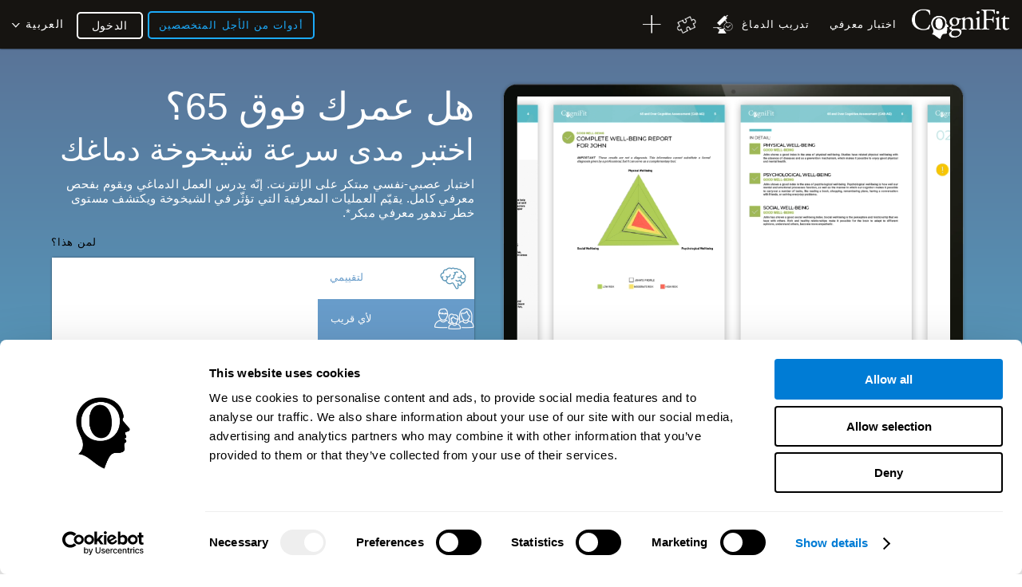

--- FILE ---
content_type: text/html; charset=UTF-8
request_url: https://www.cognifit.com/sy/over-65-years-test
body_size: 61356
content:
<!DOCTYPE html PUBLIC "-//W3C//DTD XHTML 1.0 Transitional//EN" "http://www.w3.org/TR/xhtml1/DTD/xhtml1-transitional.dtd">
<html xmlns="http://www.w3.org/1999/xhtml" lang="en">

<head prefix="og: http://ogp.me/ns# fb: http://ogp.me/ns/fb# cognifit-app: http://ogp.me/ns/fb/cognifit-app#">
<script id="Cookiebot" src="https://consent.cookiebot.com/uc.js" data-cbid="96e64329-f2a9-42f4-86af-3f7a26bf402b" data-blockingmode="auto" type="text/javascript"></script><meta http-equiv="X-UA-Compatible" value="IE=9">
<meta name="viewport" content="width=device-width, initial-scale=1">
<title>هل عمرك فوق 65؟</title><link href="/favicon/favicon.ico" rel="shortcut icon" type="image/x-icon" />
<link href="https://css.cognifit.com/cssmin/v797/new_corp.css" media="screen" rel="stylesheet" type="text/css" />        <script type="text/javascript" src="//dcmc7jx5auk5b.cloudfront.net/jsmin/v767/v2/all/jquery/jquery-3.7.1.min.js" data-cookieconsent="ignore"></script>
        <script type="text/javascript" src="https://dcmc7jx5auk5b.cloudfront.net/jsmin/v767/home_su.js" data-cookieconsent="ignore"></script>
                <script type="text/javascript" src="//dcmc7jx5auk5b.cloudfront.net/jsmin/v767/v2/all/jquery/jquery-ui.min.js" data-cookieconsent="ignore"></script>
        <script type="text/javascript" src="//dcmc7jx5auk5b.cloudfront.net/jsmin/v767/v2/jquery.history.js" data-cookieconsent="ignore"></script>
        <script type="text/javascript" src="//dcmc7jx5auk5b.cloudfront.net/jsmin/v767/v2/jquery.canvasjs.min.js" data-cookieconsent="ignore"></script>
        <script type="text/javascript" src="//dcmc7jx5auk5b.cloudfront.net/jsmin/v767/v2/all/jquery/chart-2.4.0.min.js" data-cookieconsent="ignore"></script>
        <script type="text/javascript" src="//dcmc7jx5auk5b.cloudfront.net/jsmin/v767/v2/all/jquery/facebook-functions.js" data-cookieconsent="ignore"></script>
        <script type="text/javascript" src="//dcmc7jx5auk5b.cloudfront.net/jsmin/v767/v2/all/ZodiacTrainingUnits.js" data-cookieconsent="ignore"></script>
        <script type="text/javascript" src="https://dcmc7jx5auk5b.cloudfront.net/jsmin/v767/v2/all/tracker.js" data-cookieconsent="ignore"></script>
        <script type="text/javascript" src="//dcmc7jx5auk5b.cloudfront.net/jsmin/v767/v2/all/jquery/jquery.scrollTo.js" data-cookieconsent="ignore"></script>
                        <script type="text/javascript" src="https://dcmc7jx5auk5b.cloudfront.net/jsmin/v767/v2/all/fastspring.js" data-cookieconsent="ignore"></script>
                
                <script type="text/javascript" src="https://dcmc7jx5auk5b.cloudfront.net/jsmin/v767/Login.js" data-cookieconsent="ignore"></script>
        <script type="text/javascript" src="https://dcmc7jx5auk5b.cloudfront.net/jsmin/v767/v2/all/ChatCSManager.js" data-cookieconsent="ignore"></script>
        <script>
            onRenderButton();
            FastReg.locale = 'ar';
        </script>
                <link href="https://css.cognifit.com/cssmin/v797/newart.css" media="screen" rel="stylesheet" type="text/css" />
        <link href="https://css.cognifit.com/cssmin/v797/new_corp.css" media="screen" rel="stylesheet" type="text/css" />
        <!--<link rel="shortcut icon" href="/favicon/favicon.ico" />-->
		<link rel="apple-touch-icon" sizes="180x180" href="/favicon/apple-touch-icon.png">
		<link rel="icon" type="image/png" sizes="32x32" href="/favicon/favicon-32x32.png">
		<link rel="icon" type="image/png" sizes="16x16" href="/favicon/favicon-16x16.png">
		<link rel="manifest" href="/favicon/site.webmanifest">
		<link rel="mask-icon" href="/favicon/safari-pinned-tab.svg" color="#007cd5">
		<meta name="msapplication-TileColor" content="#007cd5">
		<meta name="theme-color" content="#ffffff">
        
    <link rel="canonical" href="https://www.cognifit.com/sy/over-65-years-test" />

<meta http-equiv="Content-Type" content="text/html; charset=UTF-8" /><script type="text/javascript">(window.NREUM||(NREUM={})).init={privacy:{cookies_enabled:true},ajax:{deny_list:["bam.nr-data.net"]},feature_flags:["soft_nav"],distributed_tracing:{enabled:true}};(window.NREUM||(NREUM={})).loader_config={agentID:"1103385959",accountID:"394458",trustKey:"394458",xpid:"Vw8DVVNbGwIAU1VQBwcOX1w=",licenseKey:"698fbd6a93",applicationID:"1074206998",browserID:"1103385959"};;/*! For license information please see nr-loader-spa-1.308.0.min.js.LICENSE.txt */
(()=>{var e,t,r={384:(e,t,r)=>{"use strict";r.d(t,{NT:()=>a,US:()=>u,Zm:()=>o,bQ:()=>d,dV:()=>c,pV:()=>l});var n=r(6154),i=r(1863),s=r(1910);const a={beacon:"bam.nr-data.net",errorBeacon:"bam.nr-data.net"};function o(){return n.gm.NREUM||(n.gm.NREUM={}),void 0===n.gm.newrelic&&(n.gm.newrelic=n.gm.NREUM),n.gm.NREUM}function c(){let e=o();return e.o||(e.o={ST:n.gm.setTimeout,SI:n.gm.setImmediate||n.gm.setInterval,CT:n.gm.clearTimeout,XHR:n.gm.XMLHttpRequest,REQ:n.gm.Request,EV:n.gm.Event,PR:n.gm.Promise,MO:n.gm.MutationObserver,FETCH:n.gm.fetch,WS:n.gm.WebSocket},(0,s.i)(...Object.values(e.o))),e}function d(e,t){let r=o();r.initializedAgents??={},t.initializedAt={ms:(0,i.t)(),date:new Date},r.initializedAgents[e]=t}function u(e,t){o()[e]=t}function l(){return function(){let e=o();const t=e.info||{};e.info={beacon:a.beacon,errorBeacon:a.errorBeacon,...t}}(),function(){let e=o();const t=e.init||{};e.init={...t}}(),c(),function(){let e=o();const t=e.loader_config||{};e.loader_config={...t}}(),o()}},782:(e,t,r)=>{"use strict";r.d(t,{T:()=>n});const n=r(860).K7.pageViewTiming},860:(e,t,r)=>{"use strict";r.d(t,{$J:()=>u,K7:()=>c,P3:()=>d,XX:()=>i,Yy:()=>o,df:()=>s,qY:()=>n,v4:()=>a});const n="events",i="jserrors",s="browser/blobs",a="rum",o="browser/logs",c={ajax:"ajax",genericEvents:"generic_events",jserrors:i,logging:"logging",metrics:"metrics",pageAction:"page_action",pageViewEvent:"page_view_event",pageViewTiming:"page_view_timing",sessionReplay:"session_replay",sessionTrace:"session_trace",softNav:"soft_navigations",spa:"spa"},d={[c.pageViewEvent]:1,[c.pageViewTiming]:2,[c.metrics]:3,[c.jserrors]:4,[c.spa]:5,[c.ajax]:6,[c.sessionTrace]:7,[c.softNav]:8,[c.sessionReplay]:9,[c.logging]:10,[c.genericEvents]:11},u={[c.pageViewEvent]:a,[c.pageViewTiming]:n,[c.ajax]:n,[c.spa]:n,[c.softNav]:n,[c.metrics]:i,[c.jserrors]:i,[c.sessionTrace]:s,[c.sessionReplay]:s,[c.logging]:o,[c.genericEvents]:"ins"}},944:(e,t,r)=>{"use strict";r.d(t,{R:()=>i});var n=r(3241);function i(e,t){"function"==typeof console.debug&&(console.debug("New Relic Warning: https://github.com/newrelic/newrelic-browser-agent/blob/main/docs/warning-codes.md#".concat(e),t),(0,n.W)({agentIdentifier:null,drained:null,type:"data",name:"warn",feature:"warn",data:{code:e,secondary:t}}))}},993:(e,t,r)=>{"use strict";r.d(t,{A$:()=>s,ET:()=>a,TZ:()=>o,p_:()=>i});var n=r(860);const i={ERROR:"ERROR",WARN:"WARN",INFO:"INFO",DEBUG:"DEBUG",TRACE:"TRACE"},s={OFF:0,ERROR:1,WARN:2,INFO:3,DEBUG:4,TRACE:5},a="log",o=n.K7.logging},1541:(e,t,r)=>{"use strict";r.d(t,{U:()=>i,f:()=>n});const n={MFE:"MFE",BA:"BA"};function i(e,t){if(2!==t?.harvestEndpointVersion)return{};const r=t.agentRef.runtime.appMetadata.agents[0].entityGuid;return e?{"source.id":e.id,"source.name":e.name,"source.type":e.type,"parent.id":e.parent?.id||r,"parent.type":e.parent?.type||n.BA}:{"entity.guid":r,appId:t.agentRef.info.applicationID}}},1687:(e,t,r)=>{"use strict";r.d(t,{Ak:()=>d,Ze:()=>h,x3:()=>u});var n=r(3241),i=r(7836),s=r(3606),a=r(860),o=r(2646);const c={};function d(e,t){const r={staged:!1,priority:a.P3[t]||0};l(e),c[e].get(t)||c[e].set(t,r)}function u(e,t){e&&c[e]&&(c[e].get(t)&&c[e].delete(t),p(e,t,!1),c[e].size&&f(e))}function l(e){if(!e)throw new Error("agentIdentifier required");c[e]||(c[e]=new Map)}function h(e="",t="feature",r=!1){if(l(e),!e||!c[e].get(t)||r)return p(e,t);c[e].get(t).staged=!0,f(e)}function f(e){const t=Array.from(c[e]);t.every(([e,t])=>t.staged)&&(t.sort((e,t)=>e[1].priority-t[1].priority),t.forEach(([t])=>{c[e].delete(t),p(e,t)}))}function p(e,t,r=!0){const a=e?i.ee.get(e):i.ee,c=s.i.handlers;if(!a.aborted&&a.backlog&&c){if((0,n.W)({agentIdentifier:e,type:"lifecycle",name:"drain",feature:t}),r){const e=a.backlog[t],r=c[t];if(r){for(let t=0;e&&t<e.length;++t)g(e[t],r);Object.entries(r).forEach(([e,t])=>{Object.values(t||{}).forEach(t=>{t[0]?.on&&t[0]?.context()instanceof o.y&&t[0].on(e,t[1])})})}}a.isolatedBacklog||delete c[t],a.backlog[t]=null,a.emit("drain-"+t,[])}}function g(e,t){var r=e[1];Object.values(t[r]||{}).forEach(t=>{var r=e[0];if(t[0]===r){var n=t[1],i=e[3],s=e[2];n.apply(i,s)}})}},1738:(e,t,r)=>{"use strict";r.d(t,{U:()=>f,Y:()=>h});var n=r(3241),i=r(9908),s=r(1863),a=r(944),o=r(5701),c=r(3969),d=r(8362),u=r(860),l=r(4261);function h(e,t,r,s){const h=s||r;!h||h[e]&&h[e]!==d.d.prototype[e]||(h[e]=function(){(0,i.p)(c.xV,["API/"+e+"/called"],void 0,u.K7.metrics,r.ee),(0,n.W)({agentIdentifier:r.agentIdentifier,drained:!!o.B?.[r.agentIdentifier],type:"data",name:"api",feature:l.Pl+e,data:{}});try{return t.apply(this,arguments)}catch(e){(0,a.R)(23,e)}})}function f(e,t,r,n,a){const o=e.info;null===r?delete o.jsAttributes[t]:o.jsAttributes[t]=r,(a||null===r)&&(0,i.p)(l.Pl+n,[(0,s.t)(),t,r],void 0,"session",e.ee)}},1741:(e,t,r)=>{"use strict";r.d(t,{W:()=>s});var n=r(944),i=r(4261);class s{#e(e,...t){if(this[e]!==s.prototype[e])return this[e](...t);(0,n.R)(35,e)}addPageAction(e,t){return this.#e(i.hG,e,t)}register(e){return this.#e(i.eY,e)}recordCustomEvent(e,t){return this.#e(i.fF,e,t)}setPageViewName(e,t){return this.#e(i.Fw,e,t)}setCustomAttribute(e,t,r){return this.#e(i.cD,e,t,r)}noticeError(e,t){return this.#e(i.o5,e,t)}setUserId(e,t=!1){return this.#e(i.Dl,e,t)}setApplicationVersion(e){return this.#e(i.nb,e)}setErrorHandler(e){return this.#e(i.bt,e)}addRelease(e,t){return this.#e(i.k6,e,t)}log(e,t){return this.#e(i.$9,e,t)}start(){return this.#e(i.d3)}finished(e){return this.#e(i.BL,e)}recordReplay(){return this.#e(i.CH)}pauseReplay(){return this.#e(i.Tb)}addToTrace(e){return this.#e(i.U2,e)}setCurrentRouteName(e){return this.#e(i.PA,e)}interaction(e){return this.#e(i.dT,e)}wrapLogger(e,t,r){return this.#e(i.Wb,e,t,r)}measure(e,t){return this.#e(i.V1,e,t)}consent(e){return this.#e(i.Pv,e)}}},1863:(e,t,r)=>{"use strict";function n(){return Math.floor(performance.now())}r.d(t,{t:()=>n})},1910:(e,t,r)=>{"use strict";r.d(t,{i:()=>s});var n=r(944);const i=new Map;function s(...e){return e.every(e=>{if(i.has(e))return i.get(e);const t="function"==typeof e?e.toString():"",r=t.includes("[native code]"),s=t.includes("nrWrapper");return r||s||(0,n.R)(64,e?.name||t),i.set(e,r),r})}},2555:(e,t,r)=>{"use strict";r.d(t,{D:()=>o,f:()=>a});var n=r(384),i=r(8122);const s={beacon:n.NT.beacon,errorBeacon:n.NT.errorBeacon,licenseKey:void 0,applicationID:void 0,sa:void 0,queueTime:void 0,applicationTime:void 0,ttGuid:void 0,user:void 0,account:void 0,product:void 0,extra:void 0,jsAttributes:{},userAttributes:void 0,atts:void 0,transactionName:void 0,tNamePlain:void 0};function a(e){try{return!!e.licenseKey&&!!e.errorBeacon&&!!e.applicationID}catch(e){return!1}}const o=e=>(0,i.a)(e,s)},2614:(e,t,r)=>{"use strict";r.d(t,{BB:()=>a,H3:()=>n,g:()=>d,iL:()=>c,tS:()=>o,uh:()=>i,wk:()=>s});const n="NRBA",i="SESSION",s=144e5,a=18e5,o={STARTED:"session-started",PAUSE:"session-pause",RESET:"session-reset",RESUME:"session-resume",UPDATE:"session-update"},c={SAME_TAB:"same-tab",CROSS_TAB:"cross-tab"},d={OFF:0,FULL:1,ERROR:2}},2646:(e,t,r)=>{"use strict";r.d(t,{y:()=>n});class n{constructor(e){this.contextId=e}}},2843:(e,t,r)=>{"use strict";r.d(t,{G:()=>s,u:()=>i});var n=r(3878);function i(e,t=!1,r,i){(0,n.DD)("visibilitychange",function(){if(t)return void("hidden"===document.visibilityState&&e());e(document.visibilityState)},r,i)}function s(e,t,r){(0,n.sp)("pagehide",e,t,r)}},3241:(e,t,r)=>{"use strict";r.d(t,{W:()=>s});var n=r(6154);const i="newrelic";function s(e={}){try{n.gm.dispatchEvent(new CustomEvent(i,{detail:e}))}catch(e){}}},3304:(e,t,r)=>{"use strict";r.d(t,{A:()=>s});var n=r(7836);const i=()=>{const e=new WeakSet;return(t,r)=>{if("object"==typeof r&&null!==r){if(e.has(r))return;e.add(r)}return r}};function s(e){try{return JSON.stringify(e,i())??""}catch(e){try{n.ee.emit("internal-error",[e])}catch(e){}return""}}},3333:(e,t,r)=>{"use strict";r.d(t,{$v:()=>u,TZ:()=>n,Xh:()=>c,Zp:()=>i,kd:()=>d,mq:()=>o,nf:()=>a,qN:()=>s});const n=r(860).K7.genericEvents,i=["auxclick","click","copy","keydown","paste","scrollend"],s=["focus","blur"],a=4,o=1e3,c=2e3,d=["PageAction","UserAction","BrowserPerformance"],u={RESOURCES:"experimental.resources",REGISTER:"register"}},3434:(e,t,r)=>{"use strict";r.d(t,{Jt:()=>s,YM:()=>d});var n=r(7836),i=r(5607);const s="nr@original:".concat(i.W),a=50;var o=Object.prototype.hasOwnProperty,c=!1;function d(e,t){return e||(e=n.ee),r.inPlace=function(e,t,n,i,s){n||(n="");const a="-"===n.charAt(0);for(let o=0;o<t.length;o++){const c=t[o],d=e[c];l(d)||(e[c]=r(d,a?c+n:n,i,c,s))}},r.flag=s,r;function r(t,r,n,c,d){return l(t)?t:(r||(r=""),nrWrapper[s]=t,function(e,t,r){if(Object.defineProperty&&Object.keys)try{return Object.keys(e).forEach(function(r){Object.defineProperty(t,r,{get:function(){return e[r]},set:function(t){return e[r]=t,t}})}),t}catch(e){u([e],r)}for(var n in e)o.call(e,n)&&(t[n]=e[n])}(t,nrWrapper,e),nrWrapper);function nrWrapper(){var s,o,l,h;let f;try{o=this,s=[...arguments],l="function"==typeof n?n(s,o):n||{}}catch(t){u([t,"",[s,o,c],l],e)}i(r+"start",[s,o,c],l,d);const p=performance.now();let g;try{return h=t.apply(o,s),g=performance.now(),h}catch(e){throw g=performance.now(),i(r+"err",[s,o,e],l,d),f=e,f}finally{const e=g-p,t={start:p,end:g,duration:e,isLongTask:e>=a,methodName:c,thrownError:f};t.isLongTask&&i("long-task",[t,o],l,d),i(r+"end",[s,o,h],l,d)}}}function i(r,n,i,s){if(!c||t){var a=c;c=!0;try{e.emit(r,n,i,t,s)}catch(t){u([t,r,n,i],e)}c=a}}}function u(e,t){t||(t=n.ee);try{t.emit("internal-error",e)}catch(e){}}function l(e){return!(e&&"function"==typeof e&&e.apply&&!e[s])}},3606:(e,t,r)=>{"use strict";r.d(t,{i:()=>s});var n=r(9908);s.on=a;var i=s.handlers={};function s(e,t,r,s){a(s||n.d,i,e,t,r)}function a(e,t,r,i,s){s||(s="feature"),e||(e=n.d);var a=t[s]=t[s]||{};(a[r]=a[r]||[]).push([e,i])}},3738:(e,t,r)=>{"use strict";r.d(t,{He:()=>i,Kp:()=>o,Lc:()=>d,Rz:()=>u,TZ:()=>n,bD:()=>s,d3:()=>a,jx:()=>l,sl:()=>h,uP:()=>c});const n=r(860).K7.sessionTrace,i="bstResource",s="resource",a="-start",o="-end",c="fn"+a,d="fn"+o,u="pushState",l=1e3,h=3e4},3785:(e,t,r)=>{"use strict";r.d(t,{R:()=>c,b:()=>d});var n=r(9908),i=r(1863),s=r(860),a=r(3969),o=r(993);function c(e,t,r={},c=o.p_.INFO,d=!0,u,l=(0,i.t)()){(0,n.p)(a.xV,["API/logging/".concat(c.toLowerCase(),"/called")],void 0,s.K7.metrics,e),(0,n.p)(o.ET,[l,t,r,c,d,u],void 0,s.K7.logging,e)}function d(e){return"string"==typeof e&&Object.values(o.p_).some(t=>t===e.toUpperCase().trim())}},3878:(e,t,r)=>{"use strict";function n(e,t){return{capture:e,passive:!1,signal:t}}function i(e,t,r=!1,i){window.addEventListener(e,t,n(r,i))}function s(e,t,r=!1,i){document.addEventListener(e,t,n(r,i))}r.d(t,{DD:()=>s,jT:()=>n,sp:()=>i})},3962:(e,t,r)=>{"use strict";r.d(t,{AM:()=>a,O2:()=>l,OV:()=>s,Qu:()=>h,TZ:()=>c,ih:()=>f,pP:()=>o,t1:()=>u,tC:()=>i,wD:()=>d});var n=r(860);const i=["click","keydown","submit"],s="popstate",a="api",o="initialPageLoad",c=n.K7.softNav,d=5e3,u=500,l={INITIAL_PAGE_LOAD:"",ROUTE_CHANGE:1,UNSPECIFIED:2},h={INTERACTION:1,AJAX:2,CUSTOM_END:3,CUSTOM_TRACER:4},f={IP:"in progress",PF:"pending finish",FIN:"finished",CAN:"cancelled"}},3969:(e,t,r)=>{"use strict";r.d(t,{TZ:()=>n,XG:()=>o,rs:()=>i,xV:()=>a,z_:()=>s});const n=r(860).K7.metrics,i="sm",s="cm",a="storeSupportabilityMetrics",o="storeEventMetrics"},4234:(e,t,r)=>{"use strict";r.d(t,{W:()=>s});var n=r(7836),i=r(1687);class s{constructor(e,t){this.agentIdentifier=e,this.ee=n.ee.get(e),this.featureName=t,this.blocked=!1}deregisterDrain(){(0,i.x3)(this.agentIdentifier,this.featureName)}}},4261:(e,t,r)=>{"use strict";r.d(t,{$9:()=>u,BL:()=>c,CH:()=>p,Dl:()=>R,Fw:()=>w,PA:()=>v,Pl:()=>n,Pv:()=>A,Tb:()=>h,U2:()=>a,V1:()=>E,Wb:()=>T,bt:()=>y,cD:()=>b,d3:()=>x,dT:()=>d,eY:()=>g,fF:()=>f,hG:()=>s,hw:()=>i,k6:()=>o,nb:()=>m,o5:()=>l});const n="api-",i=n+"ixn-",s="addPageAction",a="addToTrace",o="addRelease",c="finished",d="interaction",u="log",l="noticeError",h="pauseReplay",f="recordCustomEvent",p="recordReplay",g="register",m="setApplicationVersion",v="setCurrentRouteName",b="setCustomAttribute",y="setErrorHandler",w="setPageViewName",R="setUserId",x="start",T="wrapLogger",E="measure",A="consent"},5205:(e,t,r)=>{"use strict";r.d(t,{j:()=>S});var n=r(384),i=r(1741);var s=r(2555),a=r(3333);const o=e=>{if(!e||"string"!=typeof e)return!1;try{document.createDocumentFragment().querySelector(e)}catch{return!1}return!0};var c=r(2614),d=r(944),u=r(8122);const l="[data-nr-mask]",h=e=>(0,u.a)(e,(()=>{const e={feature_flags:[],experimental:{allow_registered_children:!1,resources:!1},mask_selector:"*",block_selector:"[data-nr-block]",mask_input_options:{color:!1,date:!1,"datetime-local":!1,email:!1,month:!1,number:!1,range:!1,search:!1,tel:!1,text:!1,time:!1,url:!1,week:!1,textarea:!1,select:!1,password:!0}};return{ajax:{deny_list:void 0,block_internal:!0,enabled:!0,autoStart:!0},api:{get allow_registered_children(){return e.feature_flags.includes(a.$v.REGISTER)||e.experimental.allow_registered_children},set allow_registered_children(t){e.experimental.allow_registered_children=t},duplicate_registered_data:!1},browser_consent_mode:{enabled:!1},distributed_tracing:{enabled:void 0,exclude_newrelic_header:void 0,cors_use_newrelic_header:void 0,cors_use_tracecontext_headers:void 0,allowed_origins:void 0},get feature_flags(){return e.feature_flags},set feature_flags(t){e.feature_flags=t},generic_events:{enabled:!0,autoStart:!0},harvest:{interval:30},jserrors:{enabled:!0,autoStart:!0},logging:{enabled:!0,autoStart:!0},metrics:{enabled:!0,autoStart:!0},obfuscate:void 0,page_action:{enabled:!0},page_view_event:{enabled:!0,autoStart:!0},page_view_timing:{enabled:!0,autoStart:!0},performance:{capture_marks:!1,capture_measures:!1,capture_detail:!0,resources:{get enabled(){return e.feature_flags.includes(a.$v.RESOURCES)||e.experimental.resources},set enabled(t){e.experimental.resources=t},asset_types:[],first_party_domains:[],ignore_newrelic:!0}},privacy:{cookies_enabled:!0},proxy:{assets:void 0,beacon:void 0},session:{expiresMs:c.wk,inactiveMs:c.BB},session_replay:{autoStart:!0,enabled:!1,preload:!1,sampling_rate:10,error_sampling_rate:100,collect_fonts:!1,inline_images:!1,fix_stylesheets:!0,mask_all_inputs:!0,get mask_text_selector(){return e.mask_selector},set mask_text_selector(t){o(t)?e.mask_selector="".concat(t,",").concat(l):""===t||null===t?e.mask_selector=l:(0,d.R)(5,t)},get block_class(){return"nr-block"},get ignore_class(){return"nr-ignore"},get mask_text_class(){return"nr-mask"},get block_selector(){return e.block_selector},set block_selector(t){o(t)?e.block_selector+=",".concat(t):""!==t&&(0,d.R)(6,t)},get mask_input_options(){return e.mask_input_options},set mask_input_options(t){t&&"object"==typeof t?e.mask_input_options={...t,password:!0}:(0,d.R)(7,t)}},session_trace:{enabled:!0,autoStart:!0},soft_navigations:{enabled:!0,autoStart:!0},spa:{enabled:!0,autoStart:!0},ssl:void 0,user_actions:{enabled:!0,elementAttributes:["id","className","tagName","type"]}}})());var f=r(6154),p=r(9324);let g=0;const m={buildEnv:p.F3,distMethod:p.Xs,version:p.xv,originTime:f.WN},v={consented:!1},b={appMetadata:{},get consented(){return this.session?.state?.consent||v.consented},set consented(e){v.consented=e},customTransaction:void 0,denyList:void 0,disabled:!1,harvester:void 0,isolatedBacklog:!1,isRecording:!1,loaderType:void 0,maxBytes:3e4,obfuscator:void 0,onerror:void 0,ptid:void 0,releaseIds:{},session:void 0,timeKeeper:void 0,registeredEntities:[],jsAttributesMetadata:{bytes:0},get harvestCount(){return++g}},y=e=>{const t=(0,u.a)(e,b),r=Object.keys(m).reduce((e,t)=>(e[t]={value:m[t],writable:!1,configurable:!0,enumerable:!0},e),{});return Object.defineProperties(t,r)};var w=r(5701);const R=e=>{const t=e.startsWith("http");e+="/",r.p=t?e:"https://"+e};var x=r(7836),T=r(3241);const E={accountID:void 0,trustKey:void 0,agentID:void 0,licenseKey:void 0,applicationID:void 0,xpid:void 0},A=e=>(0,u.a)(e,E),_=new Set;function S(e,t={},r,a){let{init:o,info:c,loader_config:d,runtime:u={},exposed:l=!0}=t;if(!c){const e=(0,n.pV)();o=e.init,c=e.info,d=e.loader_config}e.init=h(o||{}),e.loader_config=A(d||{}),c.jsAttributes??={},f.bv&&(c.jsAttributes.isWorker=!0),e.info=(0,s.D)(c);const p=e.init,g=[c.beacon,c.errorBeacon];_.has(e.agentIdentifier)||(p.proxy.assets&&(R(p.proxy.assets),g.push(p.proxy.assets)),p.proxy.beacon&&g.push(p.proxy.beacon),e.beacons=[...g],function(e){const t=(0,n.pV)();Object.getOwnPropertyNames(i.W.prototype).forEach(r=>{const n=i.W.prototype[r];if("function"!=typeof n||"constructor"===n)return;let s=t[r];e[r]&&!1!==e.exposed&&"micro-agent"!==e.runtime?.loaderType&&(t[r]=(...t)=>{const n=e[r](...t);return s?s(...t):n})})}(e),(0,n.US)("activatedFeatures",w.B)),u.denyList=[...p.ajax.deny_list||[],...p.ajax.block_internal?g:[]],u.ptid=e.agentIdentifier,u.loaderType=r,e.runtime=y(u),_.has(e.agentIdentifier)||(e.ee=x.ee.get(e.agentIdentifier),e.exposed=l,(0,T.W)({agentIdentifier:e.agentIdentifier,drained:!!w.B?.[e.agentIdentifier],type:"lifecycle",name:"initialize",feature:void 0,data:e.config})),_.add(e.agentIdentifier)}},5270:(e,t,r)=>{"use strict";r.d(t,{Aw:()=>a,SR:()=>s,rF:()=>o});var n=r(384),i=r(7767);function s(e){return!!(0,n.dV)().o.MO&&(0,i.V)(e)&&!0===e?.session_trace.enabled}function a(e){return!0===e?.session_replay.preload&&s(e)}function o(e,t){try{if("string"==typeof t?.type){if("password"===t.type.toLowerCase())return"*".repeat(e?.length||0);if(void 0!==t?.dataset?.nrUnmask||t?.classList?.contains("nr-unmask"))return e}}catch(e){}return"string"==typeof e?e.replace(/[\S]/g,"*"):"*".repeat(e?.length||0)}},5289:(e,t,r)=>{"use strict";r.d(t,{GG:()=>a,Qr:()=>c,sB:()=>o});var n=r(3878),i=r(6389);function s(){return"undefined"==typeof document||"complete"===document.readyState}function a(e,t){if(s())return e();const r=(0,i.J)(e),a=setInterval(()=>{s()&&(clearInterval(a),r())},500);(0,n.sp)("load",r,t)}function o(e){if(s())return e();(0,n.DD)("DOMContentLoaded",e)}function c(e){if(s())return e();(0,n.sp)("popstate",e)}},5607:(e,t,r)=>{"use strict";r.d(t,{W:()=>n});const n=(0,r(9566).bz)()},5701:(e,t,r)=>{"use strict";r.d(t,{B:()=>s,t:()=>a});var n=r(3241);const i=new Set,s={};function a(e,t){const r=t.agentIdentifier;s[r]??={},e&&"object"==typeof e&&(i.has(r)||(t.ee.emit("rumresp",[e]),s[r]=e,i.add(r),(0,n.W)({agentIdentifier:r,loaded:!0,drained:!0,type:"lifecycle",name:"load",feature:void 0,data:e})))}},6154:(e,t,r)=>{"use strict";r.d(t,{OF:()=>d,RI:()=>i,WN:()=>h,bv:()=>s,eN:()=>f,gm:()=>a,lR:()=>l,m:()=>c,mw:()=>o,sb:()=>u});var n=r(1863);const i="undefined"!=typeof window&&!!window.document,s="undefined"!=typeof WorkerGlobalScope&&("undefined"!=typeof self&&self instanceof WorkerGlobalScope&&self.navigator instanceof WorkerNavigator||"undefined"!=typeof globalThis&&globalThis instanceof WorkerGlobalScope&&globalThis.navigator instanceof WorkerNavigator),a=i?window:"undefined"!=typeof WorkerGlobalScope&&("undefined"!=typeof self&&self instanceof WorkerGlobalScope&&self||"undefined"!=typeof globalThis&&globalThis instanceof WorkerGlobalScope&&globalThis),o=Boolean("hidden"===a?.document?.visibilityState),c=""+a?.location,d=/iPad|iPhone|iPod/.test(a.navigator?.userAgent),u=d&&"undefined"==typeof SharedWorker,l=(()=>{const e=a.navigator?.userAgent?.match(/Firefox[/\s](\d+\.\d+)/);return Array.isArray(e)&&e.length>=2?+e[1]:0})(),h=Date.now()-(0,n.t)(),f=()=>"undefined"!=typeof PerformanceNavigationTiming&&a?.performance?.getEntriesByType("navigation")?.[0]?.responseStart},6344:(e,t,r)=>{"use strict";r.d(t,{BB:()=>u,Qb:()=>l,TZ:()=>i,Ug:()=>a,Vh:()=>s,_s:()=>o,bc:()=>d,yP:()=>c});var n=r(2614);const i=r(860).K7.sessionReplay,s="errorDuringReplay",a=.12,o={DomContentLoaded:0,Load:1,FullSnapshot:2,IncrementalSnapshot:3,Meta:4,Custom:5},c={[n.g.ERROR]:15e3,[n.g.FULL]:3e5,[n.g.OFF]:0},d={RESET:{message:"Session was reset",sm:"Reset"},IMPORT:{message:"Recorder failed to import",sm:"Import"},TOO_MANY:{message:"429: Too Many Requests",sm:"Too-Many"},TOO_BIG:{message:"Payload was too large",sm:"Too-Big"},CROSS_TAB:{message:"Session Entity was set to OFF on another tab",sm:"Cross-Tab"},ENTITLEMENTS:{message:"Session Replay is not allowed and will not be started",sm:"Entitlement"}},u=5e3,l={API:"api",RESUME:"resume",SWITCH_TO_FULL:"switchToFull",INITIALIZE:"initialize",PRELOAD:"preload"}},6389:(e,t,r)=>{"use strict";function n(e,t=500,r={}){const n=r?.leading||!1;let i;return(...r)=>{n&&void 0===i&&(e.apply(this,r),i=setTimeout(()=>{i=clearTimeout(i)},t)),n||(clearTimeout(i),i=setTimeout(()=>{e.apply(this,r)},t))}}function i(e){let t=!1;return(...r)=>{t||(t=!0,e.apply(this,r))}}r.d(t,{J:()=>i,s:()=>n})},6630:(e,t,r)=>{"use strict";r.d(t,{T:()=>n});const n=r(860).K7.pageViewEvent},6774:(e,t,r)=>{"use strict";r.d(t,{T:()=>n});const n=r(860).K7.jserrors},7295:(e,t,r)=>{"use strict";r.d(t,{Xv:()=>a,gX:()=>i,iW:()=>s});var n=[];function i(e){if(!e||s(e))return!1;if(0===n.length)return!0;if("*"===n[0].hostname)return!1;for(var t=0;t<n.length;t++){var r=n[t];if(r.hostname.test(e.hostname)&&r.pathname.test(e.pathname))return!1}return!0}function s(e){return void 0===e.hostname}function a(e){if(n=[],e&&e.length)for(var t=0;t<e.length;t++){let r=e[t];if(!r)continue;if("*"===r)return void(n=[{hostname:"*"}]);0===r.indexOf("http://")?r=r.substring(7):0===r.indexOf("https://")&&(r=r.substring(8));const i=r.indexOf("/");let s,a;i>0?(s=r.substring(0,i),a=r.substring(i)):(s=r,a="*");let[c]=s.split(":");n.push({hostname:o(c),pathname:o(a,!0)})}}function o(e,t=!1){const r=e.replace(/[.+?^${}()|[\]\\]/g,e=>"\\"+e).replace(/\*/g,".*?");return new RegExp((t?"^":"")+r+"$")}},7485:(e,t,r)=>{"use strict";r.d(t,{D:()=>i});var n=r(6154);function i(e){if(0===(e||"").indexOf("data:"))return{protocol:"data"};try{const t=new URL(e,location.href),r={port:t.port,hostname:t.hostname,pathname:t.pathname,search:t.search,protocol:t.protocol.slice(0,t.protocol.indexOf(":")),sameOrigin:t.protocol===n.gm?.location?.protocol&&t.host===n.gm?.location?.host};return r.port&&""!==r.port||("http:"===t.protocol&&(r.port="80"),"https:"===t.protocol&&(r.port="443")),r.pathname&&""!==r.pathname?r.pathname.startsWith("/")||(r.pathname="/".concat(r.pathname)):r.pathname="/",r}catch(e){return{}}}},7699:(e,t,r)=>{"use strict";r.d(t,{It:()=>s,KC:()=>o,No:()=>i,qh:()=>a});var n=r(860);const i=16e3,s=1e6,a="SESSION_ERROR",o={[n.K7.logging]:!0,[n.K7.genericEvents]:!1,[n.K7.jserrors]:!1,[n.K7.ajax]:!1}},7767:(e,t,r)=>{"use strict";r.d(t,{V:()=>i});var n=r(6154);const i=e=>n.RI&&!0===e?.privacy.cookies_enabled},7836:(e,t,r)=>{"use strict";r.d(t,{P:()=>o,ee:()=>c});var n=r(384),i=r(8990),s=r(2646),a=r(5607);const o="nr@context:".concat(a.W),c=function e(t,r){var n={},a={},u={},l=!1;try{l=16===r.length&&d.initializedAgents?.[r]?.runtime.isolatedBacklog}catch(e){}var h={on:p,addEventListener:p,removeEventListener:function(e,t){var r=n[e];if(!r)return;for(var i=0;i<r.length;i++)r[i]===t&&r.splice(i,1)},emit:function(e,r,n,i,s){!1!==s&&(s=!0);if(c.aborted&&!i)return;t&&s&&t.emit(e,r,n);var o=f(n);g(e).forEach(e=>{e.apply(o,r)});var d=v()[a[e]];d&&d.push([h,e,r,o]);return o},get:m,listeners:g,context:f,buffer:function(e,t){const r=v();if(t=t||"feature",h.aborted)return;Object.entries(e||{}).forEach(([e,n])=>{a[n]=t,t in r||(r[t]=[])})},abort:function(){h._aborted=!0,Object.keys(h.backlog).forEach(e=>{delete h.backlog[e]})},isBuffering:function(e){return!!v()[a[e]]},debugId:r,backlog:l?{}:t&&"object"==typeof t.backlog?t.backlog:{},isolatedBacklog:l};return Object.defineProperty(h,"aborted",{get:()=>{let e=h._aborted||!1;return e||(t&&(e=t.aborted),e)}}),h;function f(e){return e&&e instanceof s.y?e:e?(0,i.I)(e,o,()=>new s.y(o)):new s.y(o)}function p(e,t){n[e]=g(e).concat(t)}function g(e){return n[e]||[]}function m(t){return u[t]=u[t]||e(h,t)}function v(){return h.backlog}}(void 0,"globalEE"),d=(0,n.Zm)();d.ee||(d.ee=c)},8122:(e,t,r)=>{"use strict";r.d(t,{a:()=>i});var n=r(944);function i(e,t){try{if(!e||"object"!=typeof e)return(0,n.R)(3);if(!t||"object"!=typeof t)return(0,n.R)(4);const r=Object.create(Object.getPrototypeOf(t),Object.getOwnPropertyDescriptors(t)),s=0===Object.keys(r).length?e:r;for(let a in s)if(void 0!==e[a])try{if(null===e[a]){r[a]=null;continue}Array.isArray(e[a])&&Array.isArray(t[a])?r[a]=Array.from(new Set([...e[a],...t[a]])):"object"==typeof e[a]&&"object"==typeof t[a]?r[a]=i(e[a],t[a]):r[a]=e[a]}catch(e){r[a]||(0,n.R)(1,e)}return r}catch(e){(0,n.R)(2,e)}}},8139:(e,t,r)=>{"use strict";r.d(t,{u:()=>h});var n=r(7836),i=r(3434),s=r(8990),a=r(6154);const o={},c=a.gm.XMLHttpRequest,d="addEventListener",u="removeEventListener",l="nr@wrapped:".concat(n.P);function h(e){var t=function(e){return(e||n.ee).get("events")}(e);if(o[t.debugId]++)return t;o[t.debugId]=1;var r=(0,i.YM)(t,!0);function h(e){r.inPlace(e,[d,u],"-",p)}function p(e,t){return e[1]}return"getPrototypeOf"in Object&&(a.RI&&f(document,h),c&&f(c.prototype,h),f(a.gm,h)),t.on(d+"-start",function(e,t){var n=e[1];if(null!==n&&("function"==typeof n||"object"==typeof n)&&"newrelic"!==e[0]){var i=(0,s.I)(n,l,function(){var e={object:function(){if("function"!=typeof n.handleEvent)return;return n.handleEvent.apply(n,arguments)},function:n}[typeof n];return e?r(e,"fn-",null,e.name||"anonymous"):n});this.wrapped=e[1]=i}}),t.on(u+"-start",function(e){e[1]=this.wrapped||e[1]}),t}function f(e,t,...r){let n=e;for(;"object"==typeof n&&!Object.prototype.hasOwnProperty.call(n,d);)n=Object.getPrototypeOf(n);n&&t(n,...r)}},8362:(e,t,r)=>{"use strict";r.d(t,{d:()=>s});var n=r(9566),i=r(1741);class s extends i.W{agentIdentifier=(0,n.LA)(16)}},8374:(e,t,r)=>{r.nc=(()=>{try{return document?.currentScript?.nonce}catch(e){}return""})()},8990:(e,t,r)=>{"use strict";r.d(t,{I:()=>i});var n=Object.prototype.hasOwnProperty;function i(e,t,r){if(n.call(e,t))return e[t];var i=r();if(Object.defineProperty&&Object.keys)try{return Object.defineProperty(e,t,{value:i,writable:!0,enumerable:!1}),i}catch(e){}return e[t]=i,i}},9119:(e,t,r)=>{"use strict";r.d(t,{L:()=>s});var n=/([^?#]*)[^#]*(#[^?]*|$).*/,i=/([^?#]*)().*/;function s(e,t){return e?e.replace(t?n:i,"$1$2"):e}},9300:(e,t,r)=>{"use strict";r.d(t,{T:()=>n});const n=r(860).K7.ajax},9324:(e,t,r)=>{"use strict";r.d(t,{AJ:()=>a,F3:()=>i,Xs:()=>s,Yq:()=>o,xv:()=>n});const n="1.308.0",i="PROD",s="CDN",a="@newrelic/rrweb",o="1.0.1"},9566:(e,t,r)=>{"use strict";r.d(t,{LA:()=>o,ZF:()=>c,bz:()=>a,el:()=>d});var n=r(6154);const i="xxxxxxxx-xxxx-4xxx-yxxx-xxxxxxxxxxxx";function s(e,t){return e?15&e[t]:16*Math.random()|0}function a(){const e=n.gm?.crypto||n.gm?.msCrypto;let t,r=0;return e&&e.getRandomValues&&(t=e.getRandomValues(new Uint8Array(30))),i.split("").map(e=>"x"===e?s(t,r++).toString(16):"y"===e?(3&s()|8).toString(16):e).join("")}function o(e){const t=n.gm?.crypto||n.gm?.msCrypto;let r,i=0;t&&t.getRandomValues&&(r=t.getRandomValues(new Uint8Array(e)));const a=[];for(var o=0;o<e;o++)a.push(s(r,i++).toString(16));return a.join("")}function c(){return o(16)}function d(){return o(32)}},9908:(e,t,r)=>{"use strict";r.d(t,{d:()=>n,p:()=>i});var n=r(7836).ee.get("handle");function i(e,t,r,i,s){s?(s.buffer([e],i),s.emit(e,t,r)):(n.buffer([e],i),n.emit(e,t,r))}}},n={};function i(e){var t=n[e];if(void 0!==t)return t.exports;var s=n[e]={exports:{}};return r[e](s,s.exports,i),s.exports}i.m=r,i.d=(e,t)=>{for(var r in t)i.o(t,r)&&!i.o(e,r)&&Object.defineProperty(e,r,{enumerable:!0,get:t[r]})},i.f={},i.e=e=>Promise.all(Object.keys(i.f).reduce((t,r)=>(i.f[r](e,t),t),[])),i.u=e=>({212:"nr-spa-compressor",249:"nr-spa-recorder",478:"nr-spa"}[e]+"-1.308.0.min.js"),i.o=(e,t)=>Object.prototype.hasOwnProperty.call(e,t),e={},t="NRBA-1.308.0.PROD:",i.l=(r,n,s,a)=>{if(e[r])e[r].push(n);else{var o,c;if(void 0!==s)for(var d=document.getElementsByTagName("script"),u=0;u<d.length;u++){var l=d[u];if(l.getAttribute("src")==r||l.getAttribute("data-webpack")==t+s){o=l;break}}if(!o){c=!0;var h={478:"sha512-RSfSVnmHk59T/uIPbdSE0LPeqcEdF4/+XhfJdBuccH5rYMOEZDhFdtnh6X6nJk7hGpzHd9Ujhsy7lZEz/ORYCQ==",249:"sha512-ehJXhmntm85NSqW4MkhfQqmeKFulra3klDyY0OPDUE+sQ3GokHlPh1pmAzuNy//3j4ac6lzIbmXLvGQBMYmrkg==",212:"sha512-B9h4CR46ndKRgMBcK+j67uSR2RCnJfGefU+A7FrgR/k42ovXy5x/MAVFiSvFxuVeEk/pNLgvYGMp1cBSK/G6Fg=="};(o=document.createElement("script")).charset="utf-8",i.nc&&o.setAttribute("nonce",i.nc),o.setAttribute("data-webpack",t+s),o.src=r,0!==o.src.indexOf(window.location.origin+"/")&&(o.crossOrigin="anonymous"),h[a]&&(o.integrity=h[a])}e[r]=[n];var f=(t,n)=>{o.onerror=o.onload=null,clearTimeout(p);var i=e[r];if(delete e[r],o.parentNode&&o.parentNode.removeChild(o),i&&i.forEach(e=>e(n)),t)return t(n)},p=setTimeout(f.bind(null,void 0,{type:"timeout",target:o}),12e4);o.onerror=f.bind(null,o.onerror),o.onload=f.bind(null,o.onload),c&&document.head.appendChild(o)}},i.r=e=>{"undefined"!=typeof Symbol&&Symbol.toStringTag&&Object.defineProperty(e,Symbol.toStringTag,{value:"Module"}),Object.defineProperty(e,"__esModule",{value:!0})},i.p="https://js-agent.newrelic.com/",(()=>{var e={38:0,788:0};i.f.j=(t,r)=>{var n=i.o(e,t)?e[t]:void 0;if(0!==n)if(n)r.push(n[2]);else{var s=new Promise((r,i)=>n=e[t]=[r,i]);r.push(n[2]=s);var a=i.p+i.u(t),o=new Error;i.l(a,r=>{if(i.o(e,t)&&(0!==(n=e[t])&&(e[t]=void 0),n)){var s=r&&("load"===r.type?"missing":r.type),a=r&&r.target&&r.target.src;o.message="Loading chunk "+t+" failed: ("+s+": "+a+")",o.name="ChunkLoadError",o.type=s,o.request=a,n[1](o)}},"chunk-"+t,t)}};var t=(t,r)=>{var n,s,[a,o,c]=r,d=0;if(a.some(t=>0!==e[t])){for(n in o)i.o(o,n)&&(i.m[n]=o[n]);if(c)c(i)}for(t&&t(r);d<a.length;d++)s=a[d],i.o(e,s)&&e[s]&&e[s][0](),e[s]=0},r=self["webpackChunk:NRBA-1.308.0.PROD"]=self["webpackChunk:NRBA-1.308.0.PROD"]||[];r.forEach(t.bind(null,0)),r.push=t.bind(null,r.push.bind(r))})(),(()=>{"use strict";i(8374);var e=i(8362),t=i(860);const r=Object.values(t.K7);var n=i(5205);var s=i(9908),a=i(1863),o=i(4261),c=i(1738);var d=i(1687),u=i(4234),l=i(5289),h=i(6154),f=i(944),p=i(5270),g=i(7767),m=i(6389),v=i(7699);class b extends u.W{constructor(e,t){super(e.agentIdentifier,t),this.agentRef=e,this.abortHandler=void 0,this.featAggregate=void 0,this.loadedSuccessfully=void 0,this.onAggregateImported=new Promise(e=>{this.loadedSuccessfully=e}),this.deferred=Promise.resolve(),!1===e.init[this.featureName].autoStart?this.deferred=new Promise((t,r)=>{this.ee.on("manual-start-all",(0,m.J)(()=>{(0,d.Ak)(e.agentIdentifier,this.featureName),t()}))}):(0,d.Ak)(e.agentIdentifier,t)}importAggregator(e,t,r={}){if(this.featAggregate)return;const n=async()=>{let n;await this.deferred;try{if((0,g.V)(e.init)){const{setupAgentSession:t}=await i.e(478).then(i.bind(i,8766));n=t(e)}}catch(e){(0,f.R)(20,e),this.ee.emit("internal-error",[e]),(0,s.p)(v.qh,[e],void 0,this.featureName,this.ee)}try{if(!this.#t(this.featureName,n,e.init))return(0,d.Ze)(this.agentIdentifier,this.featureName),void this.loadedSuccessfully(!1);const{Aggregate:i}=await t();this.featAggregate=new i(e,r),e.runtime.harvester.initializedAggregates.push(this.featAggregate),this.loadedSuccessfully(!0)}catch(e){(0,f.R)(34,e),this.abortHandler?.(),(0,d.Ze)(this.agentIdentifier,this.featureName,!0),this.loadedSuccessfully(!1),this.ee&&this.ee.abort()}};h.RI?(0,l.GG)(()=>n(),!0):n()}#t(e,r,n){if(this.blocked)return!1;switch(e){case t.K7.sessionReplay:return(0,p.SR)(n)&&!!r;case t.K7.sessionTrace:return!!r;default:return!0}}}var y=i(6630),w=i(2614),R=i(3241);class x extends b{static featureName=y.T;constructor(e){var t;super(e,y.T),this.setupInspectionEvents(e.agentIdentifier),t=e,(0,c.Y)(o.Fw,function(e,r){"string"==typeof e&&("/"!==e.charAt(0)&&(e="/"+e),t.runtime.customTransaction=(r||"http://custom.transaction")+e,(0,s.p)(o.Pl+o.Fw,[(0,a.t)()],void 0,void 0,t.ee))},t),this.importAggregator(e,()=>i.e(478).then(i.bind(i,2467)))}setupInspectionEvents(e){const t=(t,r)=>{t&&(0,R.W)({agentIdentifier:e,timeStamp:t.timeStamp,loaded:"complete"===t.target.readyState,type:"window",name:r,data:t.target.location+""})};(0,l.sB)(e=>{t(e,"DOMContentLoaded")}),(0,l.GG)(e=>{t(e,"load")}),(0,l.Qr)(e=>{t(e,"navigate")}),this.ee.on(w.tS.UPDATE,(t,r)=>{(0,R.W)({agentIdentifier:e,type:"lifecycle",name:"session",data:r})})}}var T=i(384);class E extends e.d{constructor(e){var t;(super(),h.gm)?(this.features={},(0,T.bQ)(this.agentIdentifier,this),this.desiredFeatures=new Set(e.features||[]),this.desiredFeatures.add(x),(0,n.j)(this,e,e.loaderType||"agent"),t=this,(0,c.Y)(o.cD,function(e,r,n=!1){if("string"==typeof e){if(["string","number","boolean"].includes(typeof r)||null===r)return(0,c.U)(t,e,r,o.cD,n);(0,f.R)(40,typeof r)}else(0,f.R)(39,typeof e)},t),function(e){(0,c.Y)(o.Dl,function(t,r=!1){if("string"!=typeof t&&null!==t)return void(0,f.R)(41,typeof t);const n=e.info.jsAttributes["enduser.id"];r&&null!=n&&n!==t?(0,s.p)(o.Pl+"setUserIdAndResetSession",[t],void 0,"session",e.ee):(0,c.U)(e,"enduser.id",t,o.Dl,!0)},e)}(this),function(e){(0,c.Y)(o.nb,function(t){if("string"==typeof t||null===t)return(0,c.U)(e,"application.version",t,o.nb,!1);(0,f.R)(42,typeof t)},e)}(this),function(e){(0,c.Y)(o.d3,function(){e.ee.emit("manual-start-all")},e)}(this),function(e){(0,c.Y)(o.Pv,function(t=!0){if("boolean"==typeof t){if((0,s.p)(o.Pl+o.Pv,[t],void 0,"session",e.ee),e.runtime.consented=t,t){const t=e.features.page_view_event;t.onAggregateImported.then(e=>{const r=t.featAggregate;e&&!r.sentRum&&r.sendRum()})}}else(0,f.R)(65,typeof t)},e)}(this),this.run()):(0,f.R)(21)}get config(){return{info:this.info,init:this.init,loader_config:this.loader_config,runtime:this.runtime}}get api(){return this}run(){try{const e=function(e){const t={};return r.forEach(r=>{t[r]=!!e[r]?.enabled}),t}(this.init),n=[...this.desiredFeatures];n.sort((e,r)=>t.P3[e.featureName]-t.P3[r.featureName]),n.forEach(r=>{if(!e[r.featureName]&&r.featureName!==t.K7.pageViewEvent)return;if(r.featureName===t.K7.spa)return void(0,f.R)(67);const n=function(e){switch(e){case t.K7.ajax:return[t.K7.jserrors];case t.K7.sessionTrace:return[t.K7.ajax,t.K7.pageViewEvent];case t.K7.sessionReplay:return[t.K7.sessionTrace];case t.K7.pageViewTiming:return[t.K7.pageViewEvent];default:return[]}}(r.featureName).filter(e=>!(e in this.features));n.length>0&&(0,f.R)(36,{targetFeature:r.featureName,missingDependencies:n}),this.features[r.featureName]=new r(this)})}catch(e){(0,f.R)(22,e);for(const e in this.features)this.features[e].abortHandler?.();const t=(0,T.Zm)();delete t.initializedAgents[this.agentIdentifier]?.features,delete this.sharedAggregator;return t.ee.get(this.agentIdentifier).abort(),!1}}}var A=i(2843),_=i(782);class S extends b{static featureName=_.T;constructor(e){super(e,_.T),h.RI&&((0,A.u)(()=>(0,s.p)("docHidden",[(0,a.t)()],void 0,_.T,this.ee),!0),(0,A.G)(()=>(0,s.p)("winPagehide",[(0,a.t)()],void 0,_.T,this.ee)),this.importAggregator(e,()=>i.e(478).then(i.bind(i,9917))))}}var O=i(3969);class I extends b{static featureName=O.TZ;constructor(e){super(e,O.TZ),h.RI&&document.addEventListener("securitypolicyviolation",e=>{(0,s.p)(O.xV,["Generic/CSPViolation/Detected"],void 0,this.featureName,this.ee)}),this.importAggregator(e,()=>i.e(478).then(i.bind(i,6555)))}}var N=i(6774),P=i(3878),k=i(3304);class D{constructor(e,t,r,n,i){this.name="UncaughtError",this.message="string"==typeof e?e:(0,k.A)(e),this.sourceURL=t,this.line=r,this.column=n,this.__newrelic=i}}function C(e){return M(e)?e:new D(void 0!==e?.message?e.message:e,e?.filename||e?.sourceURL,e?.lineno||e?.line,e?.colno||e?.col,e?.__newrelic,e?.cause)}function j(e){const t="Unhandled Promise Rejection: ";if(!e?.reason)return;if(M(e.reason)){try{e.reason.message.startsWith(t)||(e.reason.message=t+e.reason.message)}catch(e){}return C(e.reason)}const r=C(e.reason);return(r.message||"").startsWith(t)||(r.message=t+r.message),r}function L(e){if(e.error instanceof SyntaxError&&!/:\d+$/.test(e.error.stack?.trim())){const t=new D(e.message,e.filename,e.lineno,e.colno,e.error.__newrelic,e.cause);return t.name=SyntaxError.name,t}return M(e.error)?e.error:C(e)}function M(e){return e instanceof Error&&!!e.stack}function H(e,r,n,i,o=(0,a.t)()){"string"==typeof e&&(e=new Error(e)),(0,s.p)("err",[e,o,!1,r,n.runtime.isRecording,void 0,i],void 0,t.K7.jserrors,n.ee),(0,s.p)("uaErr",[],void 0,t.K7.genericEvents,n.ee)}var B=i(1541),K=i(993),W=i(3785);function U(e,{customAttributes:t={},level:r=K.p_.INFO}={},n,i,s=(0,a.t)()){(0,W.R)(n.ee,e,t,r,!1,i,s)}function F(e,r,n,i,c=(0,a.t)()){(0,s.p)(o.Pl+o.hG,[c,e,r,i],void 0,t.K7.genericEvents,n.ee)}function V(e,r,n,i,c=(0,a.t)()){const{start:d,end:u,customAttributes:l}=r||{},h={customAttributes:l||{}};if("object"!=typeof h.customAttributes||"string"!=typeof e||0===e.length)return void(0,f.R)(57);const p=(e,t)=>null==e?t:"number"==typeof e?e:e instanceof PerformanceMark?e.startTime:Number.NaN;if(h.start=p(d,0),h.end=p(u,c),Number.isNaN(h.start)||Number.isNaN(h.end))(0,f.R)(57);else{if(h.duration=h.end-h.start,!(h.duration<0))return(0,s.p)(o.Pl+o.V1,[h,e,i],void 0,t.K7.genericEvents,n.ee),h;(0,f.R)(58)}}function G(e,r={},n,i,c=(0,a.t)()){(0,s.p)(o.Pl+o.fF,[c,e,r,i],void 0,t.K7.genericEvents,n.ee)}function z(e){(0,c.Y)(o.eY,function(t){return Y(e,t)},e)}function Y(e,r,n){(0,f.R)(54,"newrelic.register"),r||={},r.type=B.f.MFE,r.licenseKey||=e.info.licenseKey,r.blocked=!1,r.parent=n||{},Array.isArray(r.tags)||(r.tags=[]);const i={};r.tags.forEach(e=>{"name"!==e&&"id"!==e&&(i["source.".concat(e)]=!0)}),r.isolated??=!0;let o=()=>{};const c=e.runtime.registeredEntities;if(!r.isolated){const e=c.find(({metadata:{target:{id:e}}})=>e===r.id&&!r.isolated);if(e)return e}const d=e=>{r.blocked=!0,o=e};function u(e){return"string"==typeof e&&!!e.trim()&&e.trim().length<501||"number"==typeof e}e.init.api.allow_registered_children||d((0,m.J)(()=>(0,f.R)(55))),u(r.id)&&u(r.name)||d((0,m.J)(()=>(0,f.R)(48,r)));const l={addPageAction:(t,n={})=>g(F,[t,{...i,...n},e],r),deregister:()=>{d((0,m.J)(()=>(0,f.R)(68)))},log:(t,n={})=>g(U,[t,{...n,customAttributes:{...i,...n.customAttributes||{}}},e],r),measure:(t,n={})=>g(V,[t,{...n,customAttributes:{...i,...n.customAttributes||{}}},e],r),noticeError:(t,n={})=>g(H,[t,{...i,...n},e],r),register:(t={})=>g(Y,[e,t],l.metadata.target),recordCustomEvent:(t,n={})=>g(G,[t,{...i,...n},e],r),setApplicationVersion:e=>p("application.version",e),setCustomAttribute:(e,t)=>p(e,t),setUserId:e=>p("enduser.id",e),metadata:{customAttributes:i,target:r}},h=()=>(r.blocked&&o(),r.blocked);h()||c.push(l);const p=(e,t)=>{h()||(i[e]=t)},g=(r,n,i)=>{if(h())return;const o=(0,a.t)();(0,s.p)(O.xV,["API/register/".concat(r.name,"/called")],void 0,t.K7.metrics,e.ee);try{if(e.init.api.duplicate_registered_data&&"register"!==r.name){let e=n;if(n[1]instanceof Object){const t={"child.id":i.id,"child.type":i.type};e="customAttributes"in n[1]?[n[0],{...n[1],customAttributes:{...n[1].customAttributes,...t}},...n.slice(2)]:[n[0],{...n[1],...t},...n.slice(2)]}r(...e,void 0,o)}return r(...n,i,o)}catch(e){(0,f.R)(50,e)}};return l}class Z extends b{static featureName=N.T;constructor(e){var t;super(e,N.T),t=e,(0,c.Y)(o.o5,(e,r)=>H(e,r,t),t),function(e){(0,c.Y)(o.bt,function(t){e.runtime.onerror=t},e)}(e),function(e){let t=0;(0,c.Y)(o.k6,function(e,r){++t>10||(this.runtime.releaseIds[e.slice(-200)]=(""+r).slice(-200))},e)}(e),z(e);try{this.removeOnAbort=new AbortController}catch(e){}this.ee.on("internal-error",(t,r)=>{this.abortHandler&&(0,s.p)("ierr",[C(t),(0,a.t)(),!0,{},e.runtime.isRecording,r],void 0,this.featureName,this.ee)}),h.gm.addEventListener("unhandledrejection",t=>{this.abortHandler&&(0,s.p)("err",[j(t),(0,a.t)(),!1,{unhandledPromiseRejection:1},e.runtime.isRecording],void 0,this.featureName,this.ee)},(0,P.jT)(!1,this.removeOnAbort?.signal)),h.gm.addEventListener("error",t=>{this.abortHandler&&(0,s.p)("err",[L(t),(0,a.t)(),!1,{},e.runtime.isRecording],void 0,this.featureName,this.ee)},(0,P.jT)(!1,this.removeOnAbort?.signal)),this.abortHandler=this.#r,this.importAggregator(e,()=>i.e(478).then(i.bind(i,2176)))}#r(){this.removeOnAbort?.abort(),this.abortHandler=void 0}}var q=i(8990);let X=1;function J(e){const t=typeof e;return!e||"object"!==t&&"function"!==t?-1:e===h.gm?0:(0,q.I)(e,"nr@id",function(){return X++})}function Q(e){if("string"==typeof e&&e.length)return e.length;if("object"==typeof e){if("undefined"!=typeof ArrayBuffer&&e instanceof ArrayBuffer&&e.byteLength)return e.byteLength;if("undefined"!=typeof Blob&&e instanceof Blob&&e.size)return e.size;if(!("undefined"!=typeof FormData&&e instanceof FormData))try{return(0,k.A)(e).length}catch(e){return}}}var ee=i(8139),te=i(7836),re=i(3434);const ne={},ie=["open","send"];function se(e){var t=e||te.ee;const r=function(e){return(e||te.ee).get("xhr")}(t);if(void 0===h.gm.XMLHttpRequest)return r;if(ne[r.debugId]++)return r;ne[r.debugId]=1,(0,ee.u)(t);var n=(0,re.YM)(r),i=h.gm.XMLHttpRequest,s=h.gm.MutationObserver,a=h.gm.Promise,o=h.gm.setInterval,c="readystatechange",d=["onload","onerror","onabort","onloadstart","onloadend","onprogress","ontimeout"],u=[],l=h.gm.XMLHttpRequest=function(e){const t=new i(e),s=r.context(t);try{r.emit("new-xhr",[t],s),t.addEventListener(c,(a=s,function(){var e=this;e.readyState>3&&!a.resolved&&(a.resolved=!0,r.emit("xhr-resolved",[],e)),n.inPlace(e,d,"fn-",y)}),(0,P.jT)(!1))}catch(e){(0,f.R)(15,e);try{r.emit("internal-error",[e])}catch(e){}}var a;return t};function p(e,t){n.inPlace(t,["onreadystatechange"],"fn-",y)}if(function(e,t){for(var r in e)t[r]=e[r]}(i,l),l.prototype=i.prototype,n.inPlace(l.prototype,ie,"-xhr-",y),r.on("send-xhr-start",function(e,t){p(e,t),function(e){u.push(e),s&&(g?g.then(b):o?o(b):(m=-m,v.data=m))}(t)}),r.on("open-xhr-start",p),s){var g=a&&a.resolve();if(!o&&!a){var m=1,v=document.createTextNode(m);new s(b).observe(v,{characterData:!0})}}else t.on("fn-end",function(e){e[0]&&e[0].type===c||b()});function b(){for(var e=0;e<u.length;e++)p(0,u[e]);u.length&&(u=[])}function y(e,t){return t}return r}var ae="fetch-",oe=ae+"body-",ce=["arrayBuffer","blob","json","text","formData"],de=h.gm.Request,ue=h.gm.Response,le="prototype";const he={};function fe(e){const t=function(e){return(e||te.ee).get("fetch")}(e);if(!(de&&ue&&h.gm.fetch))return t;if(he[t.debugId]++)return t;function r(e,r,n){var i=e[r];"function"==typeof i&&(e[r]=function(){var e,r=[...arguments],s={};t.emit(n+"before-start",[r],s),s[te.P]&&s[te.P].dt&&(e=s[te.P].dt);var a=i.apply(this,r);return t.emit(n+"start",[r,e],a),a.then(function(e){return t.emit(n+"end",[null,e],a),e},function(e){throw t.emit(n+"end",[e],a),e})})}return he[t.debugId]=1,ce.forEach(e=>{r(de[le],e,oe),r(ue[le],e,oe)}),r(h.gm,"fetch",ae),t.on(ae+"end",function(e,r){var n=this;if(r){var i=r.headers.get("content-length");null!==i&&(n.rxSize=i),t.emit(ae+"done",[null,r],n)}else t.emit(ae+"done",[e],n)}),t}var pe=i(7485),ge=i(9566);class me{constructor(e){this.agentRef=e}generateTracePayload(e){const t=this.agentRef.loader_config;if(!this.shouldGenerateTrace(e)||!t)return null;var r=(t.accountID||"").toString()||null,n=(t.agentID||"").toString()||null,i=(t.trustKey||"").toString()||null;if(!r||!n)return null;var s=(0,ge.ZF)(),a=(0,ge.el)(),o=Date.now(),c={spanId:s,traceId:a,timestamp:o};return(e.sameOrigin||this.isAllowedOrigin(e)&&this.useTraceContextHeadersForCors())&&(c.traceContextParentHeader=this.generateTraceContextParentHeader(s,a),c.traceContextStateHeader=this.generateTraceContextStateHeader(s,o,r,n,i)),(e.sameOrigin&&!this.excludeNewrelicHeader()||!e.sameOrigin&&this.isAllowedOrigin(e)&&this.useNewrelicHeaderForCors())&&(c.newrelicHeader=this.generateTraceHeader(s,a,o,r,n,i)),c}generateTraceContextParentHeader(e,t){return"00-"+t+"-"+e+"-01"}generateTraceContextStateHeader(e,t,r,n,i){return i+"@nr=0-1-"+r+"-"+n+"-"+e+"----"+t}generateTraceHeader(e,t,r,n,i,s){if(!("function"==typeof h.gm?.btoa))return null;var a={v:[0,1],d:{ty:"Browser",ac:n,ap:i,id:e,tr:t,ti:r}};return s&&n!==s&&(a.d.tk=s),btoa((0,k.A)(a))}shouldGenerateTrace(e){return this.agentRef.init?.distributed_tracing?.enabled&&this.isAllowedOrigin(e)}isAllowedOrigin(e){var t=!1;const r=this.agentRef.init?.distributed_tracing;if(e.sameOrigin)t=!0;else if(r?.allowed_origins instanceof Array)for(var n=0;n<r.allowed_origins.length;n++){var i=(0,pe.D)(r.allowed_origins[n]);if(e.hostname===i.hostname&&e.protocol===i.protocol&&e.port===i.port){t=!0;break}}return t}excludeNewrelicHeader(){var e=this.agentRef.init?.distributed_tracing;return!!e&&!!e.exclude_newrelic_header}useNewrelicHeaderForCors(){var e=this.agentRef.init?.distributed_tracing;return!!e&&!1!==e.cors_use_newrelic_header}useTraceContextHeadersForCors(){var e=this.agentRef.init?.distributed_tracing;return!!e&&!!e.cors_use_tracecontext_headers}}var ve=i(9300),be=i(7295);function ye(e){return"string"==typeof e?e:e instanceof(0,T.dV)().o.REQ?e.url:h.gm?.URL&&e instanceof URL?e.href:void 0}var we=["load","error","abort","timeout"],Re=we.length,xe=(0,T.dV)().o.REQ,Te=(0,T.dV)().o.XHR;const Ee="X-NewRelic-App-Data";class Ae extends b{static featureName=ve.T;constructor(e){super(e,ve.T),this.dt=new me(e),this.handler=(e,t,r,n)=>(0,s.p)(e,t,r,n,this.ee);try{const e={xmlhttprequest:"xhr",fetch:"fetch",beacon:"beacon"};h.gm?.performance?.getEntriesByType("resource").forEach(r=>{if(r.initiatorType in e&&0!==r.responseStatus){const n={status:r.responseStatus},i={rxSize:r.transferSize,duration:Math.floor(r.duration),cbTime:0};_e(n,r.name),this.handler("xhr",[n,i,r.startTime,r.responseEnd,e[r.initiatorType]],void 0,t.K7.ajax)}})}catch(e){}fe(this.ee),se(this.ee),function(e,r,n,i){function o(e){var t=this;t.totalCbs=0,t.called=0,t.cbTime=0,t.end=T,t.ended=!1,t.xhrGuids={},t.lastSize=null,t.loadCaptureCalled=!1,t.params=this.params||{},t.metrics=this.metrics||{},t.latestLongtaskEnd=0,e.addEventListener("load",function(r){E(t,e)},(0,P.jT)(!1)),h.lR||e.addEventListener("progress",function(e){t.lastSize=e.loaded},(0,P.jT)(!1))}function c(e){this.params={method:e[0]},_e(this,e[1]),this.metrics={}}function d(t,r){e.loader_config.xpid&&this.sameOrigin&&r.setRequestHeader("X-NewRelic-ID",e.loader_config.xpid);var n=i.generateTracePayload(this.parsedOrigin);if(n){var s=!1;n.newrelicHeader&&(r.setRequestHeader("newrelic",n.newrelicHeader),s=!0),n.traceContextParentHeader&&(r.setRequestHeader("traceparent",n.traceContextParentHeader),n.traceContextStateHeader&&r.setRequestHeader("tracestate",n.traceContextStateHeader),s=!0),s&&(this.dt=n)}}function u(e,t){var n=this.metrics,i=e[0],s=this;if(n&&i){var o=Q(i);o&&(n.txSize=o)}this.startTime=(0,a.t)(),this.body=i,this.listener=function(e){try{"abort"!==e.type||s.loadCaptureCalled||(s.params.aborted=!0),("load"!==e.type||s.called===s.totalCbs&&(s.onloadCalled||"function"!=typeof t.onload)&&"function"==typeof s.end)&&s.end(t)}catch(e){try{r.emit("internal-error",[e])}catch(e){}}};for(var c=0;c<Re;c++)t.addEventListener(we[c],this.listener,(0,P.jT)(!1))}function l(e,t,r){this.cbTime+=e,t?this.onloadCalled=!0:this.called+=1,this.called!==this.totalCbs||!this.onloadCalled&&"function"==typeof r.onload||"function"!=typeof this.end||this.end(r)}function f(e,t){var r=""+J(e)+!!t;this.xhrGuids&&!this.xhrGuids[r]&&(this.xhrGuids[r]=!0,this.totalCbs+=1)}function p(e,t){var r=""+J(e)+!!t;this.xhrGuids&&this.xhrGuids[r]&&(delete this.xhrGuids[r],this.totalCbs-=1)}function g(){this.endTime=(0,a.t)()}function m(e,t){t instanceof Te&&"load"===e[0]&&r.emit("xhr-load-added",[e[1],e[2]],t)}function v(e,t){t instanceof Te&&"load"===e[0]&&r.emit("xhr-load-removed",[e[1],e[2]],t)}function b(e,t,r){t instanceof Te&&("onload"===r&&(this.onload=!0),("load"===(e[0]&&e[0].type)||this.onload)&&(this.xhrCbStart=(0,a.t)()))}function y(e,t){this.xhrCbStart&&r.emit("xhr-cb-time",[(0,a.t)()-this.xhrCbStart,this.onload,t],t)}function w(e){var t,r=e[1]||{};if("string"==typeof e[0]?0===(t=e[0]).length&&h.RI&&(t=""+h.gm.location.href):e[0]&&e[0].url?t=e[0].url:h.gm?.URL&&e[0]&&e[0]instanceof URL?t=e[0].href:"function"==typeof e[0].toString&&(t=e[0].toString()),"string"==typeof t&&0!==t.length){t&&(this.parsedOrigin=(0,pe.D)(t),this.sameOrigin=this.parsedOrigin.sameOrigin);var n=i.generateTracePayload(this.parsedOrigin);if(n&&(n.newrelicHeader||n.traceContextParentHeader))if(e[0]&&e[0].headers)o(e[0].headers,n)&&(this.dt=n);else{var s={};for(var a in r)s[a]=r[a];s.headers=new Headers(r.headers||{}),o(s.headers,n)&&(this.dt=n),e.length>1?e[1]=s:e.push(s)}}function o(e,t){var r=!1;return t.newrelicHeader&&(e.set("newrelic",t.newrelicHeader),r=!0),t.traceContextParentHeader&&(e.set("traceparent",t.traceContextParentHeader),t.traceContextStateHeader&&e.set("tracestate",t.traceContextStateHeader),r=!0),r}}function R(e,t){this.params={},this.metrics={},this.startTime=(0,a.t)(),this.dt=t,e.length>=1&&(this.target=e[0]),e.length>=2&&(this.opts=e[1]);var r=this.opts||{},n=this.target;_e(this,ye(n));var i=(""+(n&&n instanceof xe&&n.method||r.method||"GET")).toUpperCase();this.params.method=i,this.body=r.body,this.txSize=Q(r.body)||0}function x(e,r){if(this.endTime=(0,a.t)(),this.params||(this.params={}),(0,be.iW)(this.params))return;let i;this.params.status=r?r.status:0,"string"==typeof this.rxSize&&this.rxSize.length>0&&(i=+this.rxSize);const s={txSize:this.txSize,rxSize:i,duration:(0,a.t)()-this.startTime};n("xhr",[this.params,s,this.startTime,this.endTime,"fetch"],this,t.K7.ajax)}function T(e){const r=this.params,i=this.metrics;if(!this.ended){this.ended=!0;for(let t=0;t<Re;t++)e.removeEventListener(we[t],this.listener,!1);r.aborted||(0,be.iW)(r)||(i.duration=(0,a.t)()-this.startTime,this.loadCaptureCalled||4!==e.readyState?null==r.status&&(r.status=0):E(this,e),i.cbTime=this.cbTime,n("xhr",[r,i,this.startTime,this.endTime,"xhr"],this,t.K7.ajax))}}function E(e,n){e.params.status=n.status;var i=function(e,t){var r=e.responseType;return"json"===r&&null!==t?t:"arraybuffer"===r||"blob"===r||"json"===r?Q(e.response):"text"===r||""===r||void 0===r?Q(e.responseText):void 0}(n,e.lastSize);if(i&&(e.metrics.rxSize=i),e.sameOrigin&&n.getAllResponseHeaders().indexOf(Ee)>=0){var a=n.getResponseHeader(Ee);a&&((0,s.p)(O.rs,["Ajax/CrossApplicationTracing/Header/Seen"],void 0,t.K7.metrics,r),e.params.cat=a.split(", ").pop())}e.loadCaptureCalled=!0}r.on("new-xhr",o),r.on("open-xhr-start",c),r.on("open-xhr-end",d),r.on("send-xhr-start",u),r.on("xhr-cb-time",l),r.on("xhr-load-added",f),r.on("xhr-load-removed",p),r.on("xhr-resolved",g),r.on("addEventListener-end",m),r.on("removeEventListener-end",v),r.on("fn-end",y),r.on("fetch-before-start",w),r.on("fetch-start",R),r.on("fn-start",b),r.on("fetch-done",x)}(e,this.ee,this.handler,this.dt),this.importAggregator(e,()=>i.e(478).then(i.bind(i,3845)))}}function _e(e,t){var r=(0,pe.D)(t),n=e.params||e;n.hostname=r.hostname,n.port=r.port,n.protocol=r.protocol,n.host=r.hostname+":"+r.port,n.pathname=r.pathname,e.parsedOrigin=r,e.sameOrigin=r.sameOrigin}const Se={},Oe=["pushState","replaceState"];function Ie(e){const t=function(e){return(e||te.ee).get("history")}(e);return!h.RI||Se[t.debugId]++||(Se[t.debugId]=1,(0,re.YM)(t).inPlace(window.history,Oe,"-")),t}var Ne=i(3738);function Pe(e){(0,c.Y)(o.BL,function(r=Date.now()){const n=r-h.WN;n<0&&(0,f.R)(62,r),(0,s.p)(O.XG,[o.BL,{time:n}],void 0,t.K7.metrics,e.ee),e.addToTrace({name:o.BL,start:r,origin:"nr"}),(0,s.p)(o.Pl+o.hG,[n,o.BL],void 0,t.K7.genericEvents,e.ee)},e)}const{He:ke,bD:De,d3:Ce,Kp:je,TZ:Le,Lc:Me,uP:He,Rz:Be}=Ne;class Ke extends b{static featureName=Le;constructor(e){var r;super(e,Le),r=e,(0,c.Y)(o.U2,function(e){if(!(e&&"object"==typeof e&&e.name&&e.start))return;const n={n:e.name,s:e.start-h.WN,e:(e.end||e.start)-h.WN,o:e.origin||"",t:"api"};n.s<0||n.e<0||n.e<n.s?(0,f.R)(61,{start:n.s,end:n.e}):(0,s.p)("bstApi",[n],void 0,t.K7.sessionTrace,r.ee)},r),Pe(e);if(!(0,g.V)(e.init))return void this.deregisterDrain();const n=this.ee;let d;Ie(n),this.eventsEE=(0,ee.u)(n),this.eventsEE.on(He,function(e,t){this.bstStart=(0,a.t)()}),this.eventsEE.on(Me,function(e,r){(0,s.p)("bst",[e[0],r,this.bstStart,(0,a.t)()],void 0,t.K7.sessionTrace,n)}),n.on(Be+Ce,function(e){this.time=(0,a.t)(),this.startPath=location.pathname+location.hash}),n.on(Be+je,function(e){(0,s.p)("bstHist",[location.pathname+location.hash,this.startPath,this.time],void 0,t.K7.sessionTrace,n)});try{d=new PerformanceObserver(e=>{const r=e.getEntries();(0,s.p)(ke,[r],void 0,t.K7.sessionTrace,n)}),d.observe({type:De,buffered:!0})}catch(e){}this.importAggregator(e,()=>i.e(478).then(i.bind(i,6974)),{resourceObserver:d})}}var We=i(6344);class Ue extends b{static featureName=We.TZ;#n;recorder;constructor(e){var r;let n;super(e,We.TZ),r=e,(0,c.Y)(o.CH,function(){(0,s.p)(o.CH,[],void 0,t.K7.sessionReplay,r.ee)},r),function(e){(0,c.Y)(o.Tb,function(){(0,s.p)(o.Tb,[],void 0,t.K7.sessionReplay,e.ee)},e)}(e);try{n=JSON.parse(localStorage.getItem("".concat(w.H3,"_").concat(w.uh)))}catch(e){}(0,p.SR)(e.init)&&this.ee.on(o.CH,()=>this.#i()),this.#s(n)&&this.importRecorder().then(e=>{e.startRecording(We.Qb.PRELOAD,n?.sessionReplayMode)}),this.importAggregator(this.agentRef,()=>i.e(478).then(i.bind(i,6167)),this),this.ee.on("err",e=>{this.blocked||this.agentRef.runtime.isRecording&&(this.errorNoticed=!0,(0,s.p)(We.Vh,[e],void 0,this.featureName,this.ee))})}#s(e){return e&&(e.sessionReplayMode===w.g.FULL||e.sessionReplayMode===w.g.ERROR)||(0,p.Aw)(this.agentRef.init)}importRecorder(){return this.recorder?Promise.resolve(this.recorder):(this.#n??=Promise.all([i.e(478),i.e(249)]).then(i.bind(i,4866)).then(({Recorder:e})=>(this.recorder=new e(this),this.recorder)).catch(e=>{throw this.ee.emit("internal-error",[e]),this.blocked=!0,e}),this.#n)}#i(){this.blocked||(this.featAggregate?this.featAggregate.mode!==w.g.FULL&&this.featAggregate.initializeRecording(w.g.FULL,!0,We.Qb.API):this.importRecorder().then(()=>{this.recorder.startRecording(We.Qb.API,w.g.FULL)}))}}var Fe=i(3962);class Ve extends b{static featureName=Fe.TZ;constructor(e){if(super(e,Fe.TZ),function(e){const r=e.ee.get("tracer");function n(){}(0,c.Y)(o.dT,function(e){return(new n).get("object"==typeof e?e:{})},e);const i=n.prototype={createTracer:function(n,i){var o={},c=this,d="function"==typeof i;return(0,s.p)(O.xV,["API/createTracer/called"],void 0,t.K7.metrics,e.ee),function(){if(r.emit((d?"":"no-")+"fn-start",[(0,a.t)(),c,d],o),d)try{return i.apply(this,arguments)}catch(e){const t="string"==typeof e?new Error(e):e;throw r.emit("fn-err",[arguments,this,t],o),t}finally{r.emit("fn-end",[(0,a.t)()],o)}}}};["actionText","setName","setAttribute","save","ignore","onEnd","getContext","end","get"].forEach(r=>{c.Y.apply(this,[r,function(){return(0,s.p)(o.hw+r,[performance.now(),...arguments],this,t.K7.softNav,e.ee),this},e,i])}),(0,c.Y)(o.PA,function(){(0,s.p)(o.hw+"routeName",[performance.now(),...arguments],void 0,t.K7.softNav,e.ee)},e)}(e),!h.RI||!(0,T.dV)().o.MO)return;const r=Ie(this.ee);try{this.removeOnAbort=new AbortController}catch(e){}Fe.tC.forEach(e=>{(0,P.sp)(e,e=>{l(e)},!0,this.removeOnAbort?.signal)});const n=()=>(0,s.p)("newURL",[(0,a.t)(),""+window.location],void 0,this.featureName,this.ee);r.on("pushState-end",n),r.on("replaceState-end",n),(0,P.sp)(Fe.OV,e=>{l(e),(0,s.p)("newURL",[e.timeStamp,""+window.location],void 0,this.featureName,this.ee)},!0,this.removeOnAbort?.signal);let d=!1;const u=new((0,T.dV)().o.MO)((e,t)=>{d||(d=!0,requestAnimationFrame(()=>{(0,s.p)("newDom",[(0,a.t)()],void 0,this.featureName,this.ee),d=!1}))}),l=(0,m.s)(e=>{"loading"!==document.readyState&&((0,s.p)("newUIEvent",[e],void 0,this.featureName,this.ee),u.observe(document.body,{attributes:!0,childList:!0,subtree:!0,characterData:!0}))},100,{leading:!0});this.abortHandler=function(){this.removeOnAbort?.abort(),u.disconnect(),this.abortHandler=void 0},this.importAggregator(e,()=>i.e(478).then(i.bind(i,4393)),{domObserver:u})}}var Ge=i(3333),ze=i(9119);const Ye={},Ze=new Set;function qe(e){return"string"==typeof e?{type:"string",size:(new TextEncoder).encode(e).length}:e instanceof ArrayBuffer?{type:"ArrayBuffer",size:e.byteLength}:e instanceof Blob?{type:"Blob",size:e.size}:e instanceof DataView?{type:"DataView",size:e.byteLength}:ArrayBuffer.isView(e)?{type:"TypedArray",size:e.byteLength}:{type:"unknown",size:0}}class Xe{constructor(e,t){this.timestamp=(0,a.t)(),this.currentUrl=(0,ze.L)(window.location.href),this.socketId=(0,ge.LA)(8),this.requestedUrl=(0,ze.L)(e),this.requestedProtocols=Array.isArray(t)?t.join(","):t||"",this.openedAt=void 0,this.protocol=void 0,this.extensions=void 0,this.binaryType=void 0,this.messageOrigin=void 0,this.messageCount=0,this.messageBytes=0,this.messageBytesMin=0,this.messageBytesMax=0,this.messageTypes=void 0,this.sendCount=0,this.sendBytes=0,this.sendBytesMin=0,this.sendBytesMax=0,this.sendTypes=void 0,this.closedAt=void 0,this.closeCode=void 0,this.closeReason="unknown",this.closeWasClean=void 0,this.connectedDuration=0,this.hasErrors=void 0}}class $e extends b{static featureName=Ge.TZ;constructor(e){super(e,Ge.TZ);const r=e.init.feature_flags.includes("websockets"),n=[e.init.page_action.enabled,e.init.performance.capture_marks,e.init.performance.capture_measures,e.init.performance.resources.enabled,e.init.user_actions.enabled,r];var d;let u,l;if(d=e,(0,c.Y)(o.hG,(e,t)=>F(e,t,d),d),function(e){(0,c.Y)(o.fF,(t,r)=>G(t,r,e),e)}(e),Pe(e),z(e),function(e){(0,c.Y)(o.V1,(t,r)=>V(t,r,e),e)}(e),r&&(l=function(e){if(!(0,T.dV)().o.WS)return e;const t=e.get("websockets");if(Ye[t.debugId]++)return t;Ye[t.debugId]=1,(0,A.G)(()=>{const e=(0,a.t)();Ze.forEach(r=>{r.nrData.closedAt=e,r.nrData.closeCode=1001,r.nrData.closeReason="Page navigating away",r.nrData.closeWasClean=!1,r.nrData.openedAt&&(r.nrData.connectedDuration=e-r.nrData.openedAt),t.emit("ws",[r.nrData],r)})});class r extends WebSocket{static name="WebSocket";static toString(){return"function WebSocket() { [native code] }"}toString(){return"[object WebSocket]"}get[Symbol.toStringTag](){return r.name}#a(e){(e.__newrelic??={}).socketId=this.nrData.socketId,this.nrData.hasErrors??=!0}constructor(...e){super(...e),this.nrData=new Xe(e[0],e[1]),this.addEventListener("open",()=>{this.nrData.openedAt=(0,a.t)(),["protocol","extensions","binaryType"].forEach(e=>{this.nrData[e]=this[e]}),Ze.add(this)}),this.addEventListener("message",e=>{const{type:t,size:r}=qe(e.data);this.nrData.messageOrigin??=(0,ze.L)(e.origin),this.nrData.messageCount++,this.nrData.messageBytes+=r,this.nrData.messageBytesMin=Math.min(this.nrData.messageBytesMin||1/0,r),this.nrData.messageBytesMax=Math.max(this.nrData.messageBytesMax,r),(this.nrData.messageTypes??"").includes(t)||(this.nrData.messageTypes=this.nrData.messageTypes?"".concat(this.nrData.messageTypes,",").concat(t):t)}),this.addEventListener("close",e=>{this.nrData.closedAt=(0,a.t)(),this.nrData.closeCode=e.code,e.reason&&(this.nrData.closeReason=e.reason),this.nrData.closeWasClean=e.wasClean,this.nrData.connectedDuration=this.nrData.closedAt-this.nrData.openedAt,Ze.delete(this),t.emit("ws",[this.nrData],this)})}addEventListener(e,t,...r){const n=this,i="function"==typeof t?function(...e){try{return t.apply(this,e)}catch(e){throw n.#a(e),e}}:t?.handleEvent?{handleEvent:function(...e){try{return t.handleEvent.apply(t,e)}catch(e){throw n.#a(e),e}}}:t;return super.addEventListener(e,i,...r)}send(e){if(this.readyState===WebSocket.OPEN){const{type:t,size:r}=qe(e);this.nrData.sendCount++,this.nrData.sendBytes+=r,this.nrData.sendBytesMin=Math.min(this.nrData.sendBytesMin||1/0,r),this.nrData.sendBytesMax=Math.max(this.nrData.sendBytesMax,r),(this.nrData.sendTypes??"").includes(t)||(this.nrData.sendTypes=this.nrData.sendTypes?"".concat(this.nrData.sendTypes,",").concat(t):t)}try{return super.send(e)}catch(e){throw this.#a(e),e}}close(...e){try{super.close(...e)}catch(e){throw this.#a(e),e}}}return h.gm.WebSocket=r,t}(this.ee)),h.RI){if(fe(this.ee),se(this.ee),u=Ie(this.ee),e.init.user_actions.enabled){function f(t){const r=(0,pe.D)(t);return e.beacons.includes(r.hostname+":"+r.port)}function p(){u.emit("navChange")}Ge.Zp.forEach(e=>(0,P.sp)(e,e=>(0,s.p)("ua",[e],void 0,this.featureName,this.ee),!0)),Ge.qN.forEach(e=>{const t=(0,m.s)(e=>{(0,s.p)("ua",[e],void 0,this.featureName,this.ee)},500,{leading:!0});(0,P.sp)(e,t)}),h.gm.addEventListener("error",()=>{(0,s.p)("uaErr",[],void 0,t.K7.genericEvents,this.ee)},(0,P.jT)(!1,this.removeOnAbort?.signal)),this.ee.on("open-xhr-start",(e,r)=>{f(e[1])||r.addEventListener("readystatechange",()=>{2===r.readyState&&(0,s.p)("uaXhr",[],void 0,t.K7.genericEvents,this.ee)})}),this.ee.on("fetch-start",e=>{e.length>=1&&!f(ye(e[0]))&&(0,s.p)("uaXhr",[],void 0,t.K7.genericEvents,this.ee)}),u.on("pushState-end",p),u.on("replaceState-end",p),window.addEventListener("hashchange",p,(0,P.jT)(!0,this.removeOnAbort?.signal)),window.addEventListener("popstate",p,(0,P.jT)(!0,this.removeOnAbort?.signal))}if(e.init.performance.resources.enabled&&h.gm.PerformanceObserver?.supportedEntryTypes.includes("resource")){new PerformanceObserver(e=>{e.getEntries().forEach(e=>{(0,s.p)("browserPerformance.resource",[e],void 0,this.featureName,this.ee)})}).observe({type:"resource",buffered:!0})}}r&&l.on("ws",e=>{(0,s.p)("ws-complete",[e],void 0,this.featureName,this.ee)});try{this.removeOnAbort=new AbortController}catch(g){}this.abortHandler=()=>{this.removeOnAbort?.abort(),this.abortHandler=void 0},n.some(e=>e)?this.importAggregator(e,()=>i.e(478).then(i.bind(i,8019))):this.deregisterDrain()}}var Je=i(2646);const Qe=new Map;function et(e,t,r,n,i=!0){if("object"!=typeof t||!t||"string"!=typeof r||!r||"function"!=typeof t[r])return(0,f.R)(29);const s=function(e){return(e||te.ee).get("logger")}(e),a=(0,re.YM)(s),o=new Je.y(te.P);o.level=n.level,o.customAttributes=n.customAttributes,o.autoCaptured=i;const c=t[r]?.[re.Jt]||t[r];return Qe.set(c,o),a.inPlace(t,[r],"wrap-logger-",()=>Qe.get(c)),s}var tt=i(1910);class rt extends b{static featureName=K.TZ;constructor(e){var t;super(e,K.TZ),t=e,(0,c.Y)(o.$9,(e,r)=>U(e,r,t),t),function(e){(0,c.Y)(o.Wb,(t,r,{customAttributes:n={},level:i=K.p_.INFO}={})=>{et(e.ee,t,r,{customAttributes:n,level:i},!1)},e)}(e),z(e);const r=this.ee;["log","error","warn","info","debug","trace"].forEach(e=>{(0,tt.i)(h.gm.console[e]),et(r,h.gm.console,e,{level:"log"===e?"info":e})}),this.ee.on("wrap-logger-end",function([e]){const{level:t,customAttributes:n,autoCaptured:i}=this;(0,W.R)(r,e,n,t,i)}),this.importAggregator(e,()=>i.e(478).then(i.bind(i,5288)))}}new E({features:[Ae,x,S,Ke,Ue,I,Z,$e,rt,Ve],loaderType:"spa"})})()})();</script>
<meta http-equiv="Content-Language" content="AR" />
<meta name="language" content="ar" />
<meta name="distribution" content="global" />
<meta name="GOOGLEBOT" content="INDEX,FOLLOW" />
<meta name="robots" content="index | follow" />
<meta name="REVISIT-AFTER" content="7 days" />
<meta name="description" content="اختبار الإدراك عبر الإنترنت للبالغين فوق 65 عامًا: أداة شاملة لاستكشاف وقياس قدرتك المعرفية. احصل على معلومات دقيقة حول حالتك المعرفية. تعرف على سعة ذاكرتك وعوامل الخطر الخاصة بك للتدهور المعرفي المرتبط بالعمر." />
<meta name="keywords" content="اختبار كبار، اختبار الشيخوخة، اختبار ذاكرة للكبار، تقييم معرفي للكبار، تقييم عقلي للبالغين، تقييم عصبي-نفسي للشيخوخة." />        <meta property="og:site_name" content="هل عمرك فوق 65؟" />
                <meta property='og:type' content='website' />
        <meta property='og:title' content='CogniFit' />
        <meta property='og:image' content='https://www.cognifit.com/img/new_cognifit/thumbs/th_neurology-brain-research-cognitive-science.jpg' />
        <meta property='og:url' content='https://www.cognifit.com/sy/over-65-years-test' />
        <meta property='og:description' content="اختبار الإدراك عبر الإنترنت للبالغين فوق 65 عامًا: أداة شاملة لاستكشاف وقياس قدرتك المعرفية. احصل على معلومات دقيقة حول حالتك المعرفية. تعرف على سعة ذاكرتك وعوامل الخطر الخاصة بك للتدهور المعرفي المرتبط بالعمر." />
        

<meta name="google-site-verification" content="lsb8DF-oKuLYu4S7wV8Lz9HfqTwbtM3Cz9YBZ9iX5uU"/>
<meta name="baidu-site-verification" content="b9FCFlRUDA"/>
<meta name="naver-site-verification" content="abdc0727837f478d54c3dfb6ee70770e392ad1f3"/>
<meta name="google-signin-client_id" content="246580644645-v8mn20777f3bpla68jg4csbos0q5umbd.apps.googleusercontent.com"/>
<meta property="fb:app_id"
      content="147013575367957"/>

<meta name="apple-itunes-app" content="app-id=528285610">
<meta name='ir-site-verification-token' value='922456492'>

<script src="https://accounts.google.com/gsi/client" async defer></script>
<script>
    let gisCallbackInitialized = false;
    function gisCallback(credentialResponse){
        if(typeof onSignIn !== 'function'){
            function onSignIn(credentialResponse) {
                if("object"==typeof credentialResponse&&void 0!==credentialResponse.credential){var e="",t=$(".fastRegTag").val(),a=$(".homeSurvey").val();t&&a&&(e="?fastRegTag="+t+"&homeSurvey="+a),jQuery.ajax({type:"POST",dataType:"json",url:"/default/index/registro-google-site"+e,data:{credential:credentialResponse.credential},success:function(e){e.result&&e.sessionId&&(e.destination?window.location.href=e.destination:window.location.href="/my-cognifit")}})}
            }
            onSignIn(credentialResponse);
        }
    }
    window.onload = function () {
        if(!gisCallbackInitialized){
            gisCallbackInitialized = true;
            google.accounts.id.initialize({
                client_id: "246580644645-v8mn20777f3bpla68jg4csbos0q5umbd.apps.googleusercontent.com",
                callback: gisCallback,
                auto_select: false,
                cancel_on_tap_outside: false
            });
            google.accounts.id.prompt();
        }
    };
</script>
<script>
    let params = (new URL(document.location)).searchParams;
    let irclickid = params.get("irclickid");

    if (irclickid && (General.getCookie('irclickid') !== irclickid)) {
        General.setCookie('irclickid', irclickid, 3);
    }
</script>


    <!-- Google Tag Manager -->
    <script>(function(w,d,s,l,i){w[l]=w[l]||[];w[l].push({'gtm.start':
                new Date().getTime(),event:'gtm.js'});var f=d.getElementsByTagName(s)[0],
            j=d.createElement(s),dl=l!='dataLayer'?'&l='+l:'';j.async=true;j.src=
            'https://www.googletagmanager.com/gtm.js?id='+i+dl;f.parentNode.insertBefore(j,f);
        })(window,document,'script','dataLayer','GTM-WWKDVFT');</script>
    <!-- End Google Tag Manager -->
    
    
    
    <script>
</script>


<script type='text/javascript' src='https://platform-api.sharethis.com/js/sharethis.js#property=646df1f7413e9c001905a1de&product=sop' async='async'></script>

</head>


<body id="home2a"
      class=" new_corpo new_sections corp rest signup main-home2a locale_ar 1 ">

	


<div id="header" class="nanHead nanIntroHead ">
    <div class="nanIntBoard" id="nanHeadNew">
        <div class="nanHTop">
            <div class="nanHLeft">
   
                					<div class="nanBtMovMenu nanSpriteHome"></div> 
				                                
                        								<h1 class="usTyDiv activePlats h1LandCorpo">
									 <a title="CogniFit" class=" " href="/sy">
									 <span class="lgSpace"></span><span class="nanHidden">CogniFit - </span>                                                 
									 <span class="subtlog">     
									 corporativelanding_test_mayores_Title 
									 </span>
									 </a>
								</h1>                
										
							   	
                        		 
                                                
                
                          
            </div>
                    
                            <nav class="nanMenu">
                    <a class="nanBtMenuClose"></a>
                    	<ul class="nanMLevel1">
                    <li class="nanMenuLiMain">
                <a class="nanMenuLiMainA"
                    href="/sy/assessments">
                        اختبار معرفي                </a>
            </li>
        								<li class="nanMenuLiMain ">
		            		<a class="nanMenuLiMainA">
                                									تدريب الدماغ								                            </a>
		            		<ul class="nanMLevel2 nanSubLevel">
                        	<li><ul class="nanIntBoard">
						                                <li class="nanMLiLevel2 nanMLiLevel2 nanMLiLevel2First">
                                    <a href="/sy/science/cognitive-skills">
                                        ماهى القدرات الإدراكية التى نقوم بتقييمها؟                                    </a>
                                </li>
                                							                            <li class="nanMLiLevel2 nanMLiLevel2 ">
                                <strong>
                                    تدريبات للأطفال                                </strong>
								<ul class="nanMLevel3">
							                                <li>
                                    <a href="/sy/brain-training-kids">
                                        التدريب العقلي كوجنيفيت للأطفال                                    </a>
                                </li>
                                                                <li>
                                    <a href="/sy/attention-brain-games-training">
                                        الانتباه والتركيز                                    </a>
                                </li>
                                                                <li>
                                    <a href="/sy/exams-training">
                                        الفحوص                                    </a>
                                </li>
                                                                <li>
                                    <a href="/sy/online-memory-games-training">
                                        الذاكرة                                    </a>
                                </li>
                                                                <li>
                                    <a href="/sy/executive-function-training">
                                        الاستدلال                                    </a>
                                </li>
                                                                <li>
                                    <a href="/sy/reading-comprehension">
                                        فهم القراءة                                    </a>
                                </li>
                                                                <li>
                                    <a href="/sy/perception-training">
                                        الإدراك                                     </a>
                                </li>
                                                                <li>
                                    <a href="/sy/coordination-training">
                                        التنسيق                                    </a>
                                </li>
                                                                <li>
                                    <a href="/sy/cool-math-games">
                                        العاب الرياضيات الممتعة                                    </a>
                                </li>
                                							</ul>
                            
						</li>	
													                            <li class="nanMLiLevel2 nanMLiLevel2 ">
                                <strong>
                                    تدريبات للبالغين                                </strong>
								<ul class="nanMLevel3">
							                                <li>
                                    <a href="/sy/cognitive-brain-training">
                                        التدريب الشخصي                                    </a>
                                </li>
                                                                <li>
                                    <a href="/sy/online-memory-games-training">
                                        الذاكرة                                    </a>
                                </li>
                                                                <li>
                                    <a href="/sy/attention-brain-games-training">
                                        الانتباه والتركيز                                    </a>
                                </li>
                                                                <li>
                                    <a href="/sy/brain-training-active-aging">
                                        أكبر من 65 عاما                                    </a>
                                </li>
                                                                <li>
                                    <a href="/sy/driving-brain-training">
                                        سائقو السيارات                                    </a>
                                </li>
                                                                <li>
                                    <a href="/sy/perception-training">
                                        الإدراك                                     </a>
                                </li>
                                                                <li>
                                    <a href="/sy/executive-function-training">
                                        الاستدلال                                    </a>
                                </li>
                                                                <li>
                                    <a href="/sy/coordination-training">
                                        التنسيق                                    </a>
                                </li>
                                                                <li>
                                    <a href="/sy/reading-comprehension">
                                        فهم القراءة                                    </a>
                                </li>
                                                                <li>
                                    <a href="/sy/cool-math-games">
                                        العاب الرياضيات الممتعة                                    </a>
                                </li>
                                							</ul>
                            
						</li>	
													</ul>						</li></ul>
						</li>	
												<li class="nanMenuLiMain nanMenuLiMainXtra">
		            		<a class="nanMenuLiMainA">
                                									<span class="iconMenuLiMain iconMenuLiMainScience nanSpriteHome"></span><span class="spanMenuLiMain">الإثبات العلمي</span> 
								                            </a>
		            		<ul class="nanMLevel2 nanSubLevel">
                        	<li><ul class="nanIntBoard">
						                                <li class="nanMLiLevel2 nanMLiLevel2 nanMLiLevel2First">
                                    <a href="/sy/assessment-scientific-validation">
                                        التحقق من صحة التقييم                                    </a>
                                </li>
                                                                <li class="nanMLiLevel2 nanMLiLevel2 ">
                                    <a href="/sy/neuroscience">
                                        التحقق من صحة تدريب الدماغ                                    </a>
                                </li>
                                                                <li class="nanMLiLevel2 nanMLiLevel2 ">
                                    <a href="/sy/digital-therapeutics">
                                        التحقق من صحة العلاجات الرقمية                                    </a>
                                </li>
                                							</ul>						</li></ul>
						</li>	
						
                                <li class="nanMenuLiMain nanMenuLiMainXtra"><a href="/sy/public/games"><span class="iconMenuLiMain iconMenuLiMainGame nanSpriteHome"></span><span class="spanMenuLiMain">ألعاب الموهبة</span></a></li>
            <li class="nanMenuLiMain nanMenuLiMainXtra"><a class="nanLevelMoreA"><span class="iconMenuLiMain iconMenuLiMainMore nanSpriteHome"></span><span class="spanMenuLiMain">المزيد</span></a>
                <ul class="nanMLevel2 nanSubLevel nanMLevelCorp">
                    <li>
                        <ul class="nanIntBoard">
                            <li class="nanMenuCorpCog"><a href="/sy/whats-cognifit"><span class="nanSpriteHome"></span>CogniFit ما هي</a></li>
                            <li class="nanMenuCorpAbout">
                                <a href="/sy/human-brain"><span class="nanSpriteHome"></span>
                                    دماغك                                </a>
                            </li>
                            <li class="nanMenuCorpBlog"><a target="_blank" rel='noopener' href="https://blog.cognifit.com"><span class="nanSpriteHome"></span>ملف</a></li>
                            <li class="nanMenuCorpSocial"><a target="_blank" rel='noopener' href="https://www.youtube.com/watch?v=krpBKNwllgg&list=PLv1sOUUvzACCGnvzVi8tZ5eUJfbQAzzaW"><span class="nanSpriteHome"></span>الفيديو</a></li>
                            <li class="nanMenuCorpPricing"><a href="/sy/pricing"><span class="nanSpriteHome"></span>ثمن</a></li>
                            <li class="nanMenuCorGift"><a href="/sy/give-cognifit"><span class="nanSpriteHome"></span>قم بإهداء CogniFit  </a></li>
                        </ul>
                     </li>
                </ul>
            </li>
        	</ul>	
                    </nav>
            
            <div class="nanHRight nanHRightPRO">
                
                                            <nav class="nanMenu">
                            <a class="nanBtMenuClose"></a>
                            <span class="nanBtMenuPro">PRO</span>
                            	<ul class="nanMLevel1">
        								<li class="nanMenuLiMain ">
		            		<a class="nanMenuLiMainA">
                                									أدوات من الأجل المتخصصين								                            </a>
		            		<ul class="nanMLevel2 nanSubLevel">
                        	<li><ul class="nanIntBoard">
						                                <li class="nanMLiLevel2 nanMLiLevel2 nanMLiLevel2First">
                                    <a href="/sy/clinical-trials">
                                        التجارب السريرية                                    </a>
                                </li>
                                                                <li class="nanMLiLevel2 nanMLiLevel2 ">
                                    <a href="/sy/professional">
                                        رعاية صحية                                    </a>
                                </li>
                                                                <li class="nanMLiLevel2 nanMLiLevel2 ">
                                    <a href="/sy/schools">
                                        تعليم                                    </a>
                                </li>
                                                                <li class="nanMLiLevel2 nanMLiLevel2 ">
                                    <a href="/sy/research">
                                        بحث اكاديمي                                    </a>
                                </li>
                                                                <li class="nanMLiLevel2 nanMLiLevel2 ">
                                    <a href="/sy/employee-wellbeing">
                                        رفاهية الموظف                                    </a>
                                </li>
                                                                <li class="nanMLiLevel2 nanMLiLevel2 ">
                                    <a href="/sy/sports">
                                        الأداء الرياضي                                    </a>
                                </li>
                                                                <li class="nanMLiLevel2 nanMLiLevel2 ">
                                    <a href="/sy/developers">
                                        تقنيتنا تحت علامتك التجارية                                    </a>
                                </li>
                                                                <li class="nanMLiLevel2 nanMLiLevel2 ">
                                    <a href="/sy/jobfit-CAB">
                                        أدوات توظيف الموارد البشرية                                    </a>
                                </li>
                                							</ul>						</li></ul>
						</li>	
						
        	</ul>	
                            </nav>
                    
                            <div  class="langDiv nanLang">
            <a class="langTxt">
                <span class="nanSpriteHome"></span>العربية            </a>
            <div class="">
                <div class="nanSubLevel">
                                                            <a  href="javascript:void(0);" onclick="Locale.Change('en', 'ar_test-mayores' );">
                                            English                                        </a>
                                                                                <a  href="javascript:void(0);" onclick="Locale.Change('ar', 'ar_test-mayores' );">
                                            العربية                                        </a>
                                                        </div>
            </div>
        </div>
    
                                                                                                        <a class="log_up usertoLog su_open ">
                                    <span></span><strong>الدخول</strong><em>دخول</em>
                                </a>
                                                                                                                                </div>

            <div class="nanClear"></div>
        </div>
    </div>
</div>    
<div class="nanBlackLayer"></div>
<div class="nanRegisterSelect namSlideBack ta_register">
	    <div class="nanRegInt ">
		
        <a class="nanBtCloseReg nanSpriteHome"></a>
        <a class="nanBtGoHome nanSpriteHome" href="/sy" title="CogniFit" ></a>
        <div class="nanRegTable ">
     
       

            <div id="nanRegImageProd"></div>

            <div id="nanRegTitleProd" class="nanRegTitle">
                اختر برنامجك واشترى <span id="nanProductSelectTitle"></span>	            </div>
            <div id="nanRegDescriptionProd" class="nanRegDescription"></div>

            <div id="nanRegDescriptionInvitations" class="nanRegTrialOption nanSlideAct5">
                محاولة شهر واحد مجانا مع 10 تراخيص.            </div>

            <div id="nanRegTitleReg" class="nanRegTitle">
                من آجل من الحساب؟            </div>
           			 <div class="nanRegTableSecond">
				  <div class="nanRegTableLeft">
							<div id="nanRegTitleReg2" class="nanRegTitle hiddenInput">
					<span class="nanRegTitleReg2_title nanRegTitleReg2_title_any">مرحبا بك على CogniFit!</span>
                    <span class="nanRegTitleReg2_title nanRegTitleReg2_title_4">مرحبًا بكم في كوجنيفيت للباحثين!</span>
                    <span class="nanRegTitleReg2_title nanRegTitleReg2_title_1">CogniFit Healthcare</span>
                    <span class="nanRegTitleReg2_title nanRegTitleReg2_title_8">عزز أعمالك مع CogniFit !</span>
                    <span class="nanRegTitleReg2_title nanRegTitleReg2_title_9">CogniFit Employee Wellbeing</span>
                    <span class="nanRegTitleReg2_title nanRegTitleReg2_title_11">توزيع CogniFit على الشركات</span>
                    <span class="nanRegTitleReg2_title nanRegTitleReg2_title_12">تمكين فريقك</span>
				</div>
						
       
			            <div class="nanRegCombo">
                <a href="#" class="nanRegComboUnitA" usertype="0">
                    <div class="nanRegComboUnit nanRegComboUnitNormal">
                        <span class="nanIconPlat nanSpriteHome"></span>
                        <p class="nanRegComboP">من آجل تدريبى الشخصى</p>
                    </div>
                </a>

                <a href="#" class="nanRegComboUnitA" usertype="1">
                    <div class="nanRegComboUnit nanRegComboUnitMedical">
                        <span class="nanIconPlat nanSpriteHome"></span>
                        <p class="nanRegComboP">من آجل إدارة مرضاي</p>
                    </div>
                </a>

                <a href="#" class="nanRegComboUnitA" usertype="2">
                    <div class="nanRegComboUnit nanRegComboUnitFamily">
                        <span class="nanIconPlat nanSpriteHome"></span>
                        <p class="nanRegComboP">من آجل دعوة آحد افراد عائلتى</p>
                    </div>
                </a>

                <a href="#" class="nanRegComboUnitA" usertype="5">
                    <div class="nanRegComboUnit nanRegComboUnitSchool">
                        <span class="nanIconPlat nanSpriteHome"></span>
                        <p class="nanRegComboP">من آجل إدارة طلابى</p>
                    </div>
                </a>

                <a href="#" class="nanRegComboUnitA" usertype="4">
                    <div class="nanRegComboUnit nanRegComboUnitResearch">
                        <span class="nanIconPlat nanSpriteHome"></span>
                        <p class="nanRegComboP">من آجل إدارة بحث</p>
                    </div>
                </a>

                <a href="#" class="nanRegComboUnitA" usertype="9">
                    <div class="nanRegComboUnit nanRegComboUnitEmployeeWellBeing">
                        <span class="nanIconPlat nanIconPlatWellbeing nanIconSVG "><span></span></span>
                        <p class="nanRegComboP">رفاهية الموظف</p>
                    </div>
                </a>
                <a href="#" class="nanRegComboUnitA" usertype="8">
                    <div class="nanRegComboUnit nanRegComboUnitApiPartner">
                        <span class="nanIconPlat nanIconSVG"><span></span></span>
                        <p class="nanRegComboP">المطورين</p>
                    </div>
                </a>
                <a href="#" class="nanRegComboUnitA" usertype="11" style="width: 0px; overflow: hidden; padding: 0; margin: 0;">
                    <div class="nanRegComboUnit nanRegComboUnitResellers">
                        <span class="nanIconPlat nanIconSVG"><span></span></span>
                        <p class="nanRegComboP">reg_resellers</p>
                    </div>
                </a>
                <a href="#" class="nanRegComboUnitA" usertype="12">
                    <div class="nanRegComboUnit nanRegComboUnitSports">
                        <span class="nanIconPlat nanSpriteHome"></span>
                        <p class="nanRegComboP">أنا مدرب أو محترف رياضي</p>
                    </div>
                </a>
                <div class="nanClear"></div>
            </div>
            <select class="nanPlatReg">
                                    <option value="-1">---</option>
                                        <option value="0" >من آجل تدريبى الشخصى</option>
                    <option value="1" >من آجل إدارة مرضاي</option>
                    <option value="2" >من آجل دعوة آحد افراد عائلتى</option>
                    <option value="5" >من آجل إدارة طلابى</option>
                    <option value="4" >من آجل إدارة بحث</option>
                    <option value="8" ></option>
                    <option value="9" ></option>
                    <option value="11" ></option>
                    <option value="12" >CogniFit Sports</option>
                            </select>

            <div id="nanRegFormProd" class="nanRegForm"></div>

            <div class="nanRegComboInfo hiddenInput">
                <p id="nanRegComboInfoText0" class="nanRegComboInfoText hiddenInput"><span>سوف تقوم بإنشاء حساب شخصي. تم تصميم هذا النوع من الحسابات لمساعدتك على اختبار مهاراتك المعرفية وتدريبها.</span></p>
                <p id="nanRegComboInfoText1" class="nanRegComboInfoText hiddenInput"><span>ستقوم بإنشاء حساب إدارة المريض. تم تصميم هذا الحساب لمساعدة المهنيين الصحيين (الأطباء وعلماء النفس...) في التشخيص والتحفيز المعرفي.</span></p>
                <p id="nanRegComboInfoText2" class="nanRegComboInfoText hiddenInput"><span>ستقوم بإنشاء حساب عائلي. تم تصميم هذا الحساب لمنح حق الوصول إلى تقييمات كوجنيفيت وتدريب أفراد عائلتك.</span></p>
                <p id="nanRegComboInfoText4" class="nanRegComboInfoText hiddenInput"><span>سوف تقوم بإنشاء حساب بحث. تم تصميم هذا الحساب خصيصًا لمساعدة الباحثين في دراساتهم في المجالات المعرفية.</span></p>
                <p id="nanRegComboInfoText5" class="nanRegComboInfoText hiddenInput"><span>ستقوم بإنشاء حساب إدارة الطلاب. تم تصميم هذا الحساب للمساعدة في تشخيص الاضطرابات المعرفية والتدخل فيها عند الأطفال والطلاب الصغار.</span></p>
                <p id="nanRegComboInfoText9" class="nanRegComboInfoText hiddenInput"><span>ستقوم بإنشاء حساب إدارة الشركة. تم تصميم هذا الحساب لمنح موظفيك إمكانية الوصول إلى تقييمات وتدريب كوجنيفيت.</span></p>
                <p id="nanRegComboInfoText8" class="nanRegComboInfoText hiddenInput"><span>ستقوم بإنشاء حساب مطور. هذا الحساب مصمم لدمج منتجات كوجنيفيت داخل شركتك.</span></p>
                <p id="nanRegComboInfoText12" class="nanRegComboInfoText hiddenInput"><span>أنت بصدد إنشاء حساب مدرب. باستخدامه، ستتمكن من دعوة مجموعتك وإرشادهم خلال تقييمات CogniFit وأنشطة التدريب.</span></p>
                <input class="nanRegComboInfoCancel" type="button" value="إلغاء" />
                <input class="nanRegComboInfoConfirm" type="button" value="تأكيد" />
            </div>

            <div id="nanRegFormReg" class="nanRegForm nanRegFormCoach">
                <form class="fastRegForm">
                    
                    <input type="text" class="fastRegTag hiddenInput" value="test_mayores" />
                    <input type="text" class="fastRegTagTheProfessional hiddenInput" value="0" />
                    <input type="text" class="fastRegProduct hiddenInput" value="">
                    <input type="text" class="fastRegTraining hiddenInput" value="">
                    <input type="text" class="fastRegTagLocale hiddenInput" value="ar">
                    <input type="text" class="fastRegTagUserType hiddenInput" value="0">
                    <input type="text" class="fastRegTagProfQuantProd hiddenInput" value="0">

                                                            
                    <div class="fastRegAwsMarketplaceError" style="display:none;">
                        رمز التسجيل غير صالح أو منتهي الصلاحية                    </div>

                    <div class="fastRegUserAwsMarketplaceAlreadyRegistered" style="display:none;">
                        المنتج قد تم استرداده بالفعل                    </div>

                    <div class="fastRegUserAwsMarketplaceProductNotCompatible" style="display:none;">
                        المنتج المراد استرداده غير متوافق مع نوع الحساب                    </div>

                    <div class="nanRegLine">
                        <input
                            placeholder="الاسم"
                            placeholder-default="الاسم"
                            placeholder-user-type-1="اسم جهة الاتصال"
                            type="text"  class="fastRegName" autocomplete="off" autocorrect="off" autocapitalize="off" spellcheck="false" />
                    </div>

                    <div class="fastRegNameError" style="display:none;">
                        صيغة الإسم غير صحيحة                    </div>

                    <div class="nanRegLine">
                        <input placeholder="البريد الإلكتروني" type="email" class="fastRegEmail" autocomplete="off" autocorrect="off" autocapitalize="off" spellcheck="false"
                            maxlength="128"
                        />
                    </div>

                    <div class="fastRegEmailError" style="display:none;">
                        صيغة البريد الإلكتروني غير صالحة.                    </div>

                    <div class="fastRegEmailExists" style="display:none;">
                        هناك حساب مُسجل بهذا البريد الإلكترونى                    </div>

                    <div class="nanRegLine">
                        <input
                            placeholder="مركز"
                            placeholder-default="مركز"
                            placeholder-user-type-1="اسم العيادة أو الشركة"
                            placeholder-user-type-9="إسم الشركة"
                            type="text"  class="fastRegCentrum" autocomplete="off" autocorrect="off" autocapitalize="off" spellcheck="false" />
                    </div>

                    <div class="fastRegCentrumError" style="display:none;">
                        هذا الحقل إجباري                    </div>

                    <div class="nanRegLine">
                        <input
                                                        type="tel" class="fastRegPhone"
                            autocomplete="off" autocorrect="off" autocapitalize="off" spellcheck="false"
                            maxlength="20"
                        />
                    </div>

                    <div class="fastRegPhoneError" style="display:none;">
                        <span>هذا الحقل إجباري</span>
                        <span class="patternMismatchError">تنسيق غير صالح</span>
                    </div>

                    <div class="nanRegLine">
                        <input
                            placeholder="ما هي الجامعة أو الشركة التي تعمل بها ؟ "
                           type="text"  class="fastRegCompany fastRegExtraAttributes" autocomplete="off"
                           autocorrect="off" autocapitalize="off" spellcheck="false" />
                    </div>

                    <div class="fastRegCompanyError" style="display:none;">
                        هذا الحقل إجباري                    </div>

                    <div class="nanRegLine">
                        <input placeholder="من هو المحقق الرئيسي أو الأستاذ الذي يقود الدراسة؟"
                               type="text"  class="fastRegResearcher fastRegExtraAttributes" autocomplete="off"
                               autocorrect="off" autocapitalize="off" spellcheck="false"
                               min="2026-01-26"
                        />
                    </div>

                    <div class="fastRegResearcherError" style="display:none;">
                        هذا الحقل إجباري                    </div>


                    <div class="nanRegLine">
                        <select class="fastRegIndustryType nanRegLineSelectedPlaceholder fastRegExtraAttributes">
                            <option value="" hidden disabled selected>نوع الصناعة</option>
                            <option value="HEALTHCARE">الرعاىة الصحية</option><option value="EDUCATION">تعليم</option><option value="TECH">تقنية</option><option value="CONSULTING">مستشار</option><option value="CROS">CROs</option><option value="RESEARCH">بحث</option><option value="DIRECT_TO_CONSUMER">مباشرة للمستهلك</option><option value="HR">HR</option>                        </select>
                    </div>

                    <div class="fastRegIndustryTypeError" style="display:none;">
                        هذا الحقل إجباري                    </div>


                    <div class="nanRegLine">
                        <select class="fastRegProjectNature nanRegLineSelectedPlaceholder fastRegExtraAttributes">
                            <option value="" hidden disabled selected>طبيعة المشروع</option>
                            <option value="APP">App</option><option value="WEBSITE">موقع إلكتروني</option><option value="BOTH">كلاهما</option>                        </select>
                    </div>

                    <div class="fastRegProjectNatureError" style="display:none;">
                        هذا الحقل إجباري                    </div>

                    

                    <div class="nanRegLine">
                        <textarea placeholder="أي احتياجات أو توقعات محددة أخرى من منصة كوجنيفيت"
                              class="fastRegExpectationsAndNeeds fastRegExtraAttributes" autocomplete="off"
                              autocapitalize="off" spellcheck="false" ></textarea>
                    </div>

                    <div class="fastRegExpectationsAndNeedsError" style="display:none;">
                        هذا الحقل إجباري                    </div>


                    
                    <div class="nanRegLine">
                        <input class="ta_btn nanRegSubmit nanRegSubmitStarNow ta_grad" type="submit" value="التالي" />
                        <input class="ta_btn nanRegSubmit nanRegSubmitContinue z_hidden ta_grad" type="submit" value="المواصلة" />
                    </div>

                    <div class="nanRegLine">
                        <input class="nanRegSubmit nanRegToLogin" type="button" value="هل لديك حساب على CogniFit؟" />
						 <a class="nanLogintoRegMob"  href="/sy/login" rel="noopener">هل لديك حساب على CogniFit؟</a>
                    </div>

                    <img loading="lazy" alt="loading" src="/img/new_cognifit/loading-login.gif" class="clcapaLoadingSignUp" id="capaLoadingSignUp">

                </form>

                <div class="nanRegRedes newnanRegRedes">
                                                                   <div class="nanRegLine">
                            <a onclick="FacebookLogin.checkLoginState();" title='المواصلة بالفيسبوك' class="nanLogFacebook button redondeado sombreado"><span class="iconRed"></span><span class="sp_nc connect_social fb">المواصلة بالفيسبوك</span></a>
                                                        <a id="g_id_onload" data-client_id="246580644645-v8mn20777f3bpla68jg4csbos0q5umbd.apps.googleusercontent.com" data-callback="onSignIn" data-type="icon" data-size="large" data-auto_prompt="false" class="nanLogGoogle button redondeado sombreado g_id_signin"></a>
                            <a onclick="AppleSignIn.Login();" title='المواصلة بApple' class="nanLogApple button redondeado sombreado"><span class="iconRed"></span><span class="sp_nc connect_social">المواصلة بApple</span></a>
                            <a onclick="MicrosoftAuth.Login();" title='Sign in with Microsoft' class="nanLogMicrosoft button redondeado sombreado"><span class="iconRed"></span><span class="sp_nc connect_social">Sign in with Microsoft</span></a>
                        </div>
                                    </div>
				
				<div class="notesReg">
					<p class="nanRegNoteFast" id="nanRegNote0">لاستخدامك (من 16 عاماً). يستطيع الأطفال الأصغر من 16 عاما أن يستخدموا برنامج كوجنيفيت للأسر.</p>
                    <p class="nanRegNoteFast" id="nanRegNote1" style="display:none">ارسل تقييمات وتدريبات إلى المرضى</p>
                    <p class="nanRegNoteFast" id="nanRegNote5" style="display:none">ترسل تقييمات وتدريبات إلى الطلّاب</p>
                    <p class="nanRegNoteFast" id="nanRegNote2" style="display:none">أرسل التقييمات والتدريبات إلى أولادك أو الأقرباء الآخرين</p>
                    <p class="nanRegNoteFast" id="nanRegNote4" style="display:none">ترسل التقييمات والتدريبات إلى مشاركي البحث</p>
				</div>

                <p class="nanRegTerms">
                    عندما تقوم بالتسجيل وإستعمال CogniFit ,تكون قد قبلت ما قرأته, فهمته, وأنك موافق على, <a  target='_blank' title='' href='/sy/terms-and-conditions'> شروط الإستعمال</a> و <a target='_blank'  title='' href='/sy/privacy-policy'> سياسة خصوصية</a> CogniFit.                </p>
            </div>
            </div>
			<div class="nanRegTableRight">
			<div class="nanRegQR">
								<p>قم بمسح رمز الاستجابة السريعة أدناه بهاتفك للتسجيل من خلال تطبيق الهاتف المحمول الخاص بنا للحصول على الراحة القصوى والوصول أثناء التنقل!</p>
				<img alt="تعزيز تجربتك!"  loading="lazy" width="400px" height="400px" src="/img/newart/aries/qrhand.webp"/>
				<p class="nanRegQR_next">إذا لم يكن هاتفك المحمول في متناول يديك، قم بالتسجيل هنا</p>
				
			</div>
				<div class="nanRegApps">
					<p>للتمتّع بتجربة جيّدة في هذا الجهاز، حمّل تطبيقنا.</p>
										<a href="https://play.google.com/store/apps/details?id=com.cognifit.app&hl=ar" target="_blank">
						<div class="app_download">
							<img class="changeTo_img" src="/img/newart/playStore/google-play-badge_locale_ar.png" />
						</div>
					</a>
										<a href="https://itunes.apple.com/app/cognifit-brain-fitness/id528285610?mt=8" target="_blank">
						<div class="app_download">
							<img class="changeTo_img" src="/img/newart/appStore/app-store-badge_locale_ar.svg" />
						</div>
					</a>
												    <a target="_blank" rel='noopener' href="https://appgallery.huawei.com/app/C108519115">
									<div class="app_download">
										<img loading="lazy" width="140px" height="41px" alt="Huawei App Gallery" src="/img/newart/appHuawei/app-gallery_ar.webp" />
									</div>
								</a>
										<p class="nanRegQR_next">إذا لم يكن هاتفك المحمول في متناول يديك، قم بالتسجيل هنا</p>
				
				</div>
			</div>
			</div>
        </div>
	
    </div>
</div>


<script>
	$("p.nanRegQR_next").click(function(event){
			$(".nanRegTable").addClass("nanRegTableNormal");
		});
</script>

	
	        <script>
            FastspringInterface.promoCode = '';
            FastspringInterface.setSecureToSetPrices(
                "uS0VRWJwAwTGfs9Fss5baSmOVp+mVuW3oDGnejDqOZtio/[base64]/Z",
                "GSa8X3Xq+t86FmIFwAFR8ZQVbKk4SGg3lQmBWTUnS6Tu5QezBhsbML+l++PGRE0iXQHK3AVO2AhHnqunnNt2hjfuqHWULhuL1Jwkr1r29NepQMb6AfvdgpGP7ZNqH0kTX3E7AdybokB/DyCWUmt0y03ybutx8nCSnlRpHm7y2RXym/imrB5B0YSgmmyhZpqJihR/djAJhOQ+fHbjr3IuQyrsIfathLLdXnROzalB0PNsKJH1BITjlPcV3i5J4zaFhdJxEE1njvAEejGvIfeBTFHtJxQg0j2MNEnMHEFUK7O8YQfIlgTd06d27i7u95RAANF65wSwRPQgPIbl3ebTgQ=="
            );
            FastspringInterface.setSecure(
                "wZZUN0itQ4uOaTD0shN/vA==",
                "HW8twUDeL5UAYHsUm7TKBodrLSSSqcEuXGdlgwLAhrxfKhwiPj9as4nvQ8U6Kc/Tk9pSaewjeAaKsHgRF8YU0/GjTgzJlid8z5waZTQlngAwd2Laf+K+uHIQJ0SUUoy4J4e61+0u22aPmIXJIkL2/9aoTzAFD4m0KylPo3HRosbvfdwzBpntY1K091freYpN40SC3QR+BfDNQTebsrL74vExJKHYwFJNyYSJPXQmBJ0z7fHFka3IN1vUhJywzkwkcATa/BOQ7VymEaVSTurF2cXKm4bwubHHg83LwWN1VJuUHvxgniKf/sSsmUzbleHHEvG2NUfwzaoQbMX9AseLVQ=="
            );
            
            fsTranslations = {
                "one_day_free": "1 يوم مجاني",
                "x_days_free": "@@@ يومان مجانيان.",
                "get_one_day_free": "احصل على 1 يوم مجاني",
                "get_x_days_free": "احصل على @@@ يوم مجانًا",
                "start_now": "إبدأ الآن",
                "base_price_before_coupon": "الثمن الأساسي قبل تطبيق خصم @@@1 @@@2%"
            };
            fsB2cSubscriptions = ["CogniFit-Basic-Plan-Monthly-Subscription","CogniFit-Basic-Plan-Annual-Subscription","CogniFit-Premium-Plan-Monthly-Subscription","CogniFit-Premium-Plan-Annual-Subscription","cognifit-premium-plan-quarterly-subscription","premium-3-years-access","premium-1-year-access"];
        </script>

        <script
                id="fsc-api"
                src="https://d1f8f9xcsvx3ha.cloudfront.net/sbl/0.8.5/fastspring-builder.min.js"
                type="text/javascript"
                data-storefront="cognifit.onfastspring.com/popup-cognifit"
                data-access-key="F81YOSBWTTUU4CAMZGLTSW"
                data-popup-webhook-received="SubscriptionDataPopupWebhookReceived"
                data-continuous="true"
                data-popup-closed="onFSPopupClosed"
                data-data-callback="onFSDataCallback"
        >
        </script>
            <div class="z_Pr_TableValide">
        <div class="z_Pr_CloseTableValide"></div>
        <div class="z_Pr_TableValideInt">
            <div class="z_Pr_TV_table">
                <div class="z_Pr_TV_tablerow z_Pr_TV_tableheader">
                    <div class="z_Pr_TV_tabletd z_Pr_TV_tabletdNoData">مهارات معرفية</div>
                    <div class="z_Pr_TV_tabletd">الاتساق الداخلي</div>
                    <div class="z_Pr_TV_tabletd">ثقة Test-retest</div>
                </div>
                <div class="z_Pr_TV_tablerow">
                    <div class="z_Pr_TV_tabletd z_Pr_TV_tabletdNoData">اللدونة المعرفية</div>
                    <div class="z_Pr_TV_tabletd">0,726</div>
                    <div class="z_Pr_TV_tabletd">0,842</div>
                </div>
                <div class="z_Pr_TV_tablerow">
                    <div class="z_Pr_TV_tabletd z_Pr_TV_tabletdNoData">الإنتباه المنقسم</div>
                    <div class="z_Pr_TV_tabletd">0,866</div>
                    <div class="z_Pr_TV_tabletd">0,85</div>
                </div>
                <div class="z_Pr_TV_tablerow">
                    <div class="z_Pr_TV_tabletd z_Pr_TV_tabletdNoData">ميدان بصري</div>
                    <div class="z_Pr_TV_tabletd">0,806</div>
                    <div class="z_Pr_TV_tabletd">0,998</div>
                </div>
                <div class="z_Pr_TV_tablerow">
                    <div class="z_Pr_TV_tabletd z_Pr_TV_tabletdNoData">التنسيق بين العين - اليد</div>
                    <div class="z_Pr_TV_tabletd">0,779</div>
                    <div class="z_Pr_TV_tabletd">0,876</div>
                </div>
                <div class="z_Pr_TV_tablerow">
                    <div class="z_Pr_TV_tabletd z_Pr_TV_tabletdNoData">التسمية</div>
                    <div class="z_Pr_TV_tabletd">0,687</div>
                    <div class="z_Pr_TV_tabletd">0,782</div>
                </div>
                <div class="z_Pr_TV_tablerow">
                    <div class="z_Pr_TV_tabletd z_Pr_TV_tabletdNoData">تركيز الإنتباه</div>
                    <div class="z_Pr_TV_tabletd">1</div>
                    <div class="z_Pr_TV_tabletd">0,905</div>
                </div>
                <div class="z_Pr_TV_tablerow">
                    <div class="z_Pr_TV_tabletd z_Pr_TV_tabletdNoData">الفحص البصري</div>
                    <div class="z_Pr_TV_tabletd">0,862</div>
                    <div class="z_Pr_TV_tabletd">0,922</div>
                </div>
                <div class="z_Pr_TV_tablerow">
                    <div class="z_Pr_TV_tabletd z_Pr_TV_tabletdNoData">تقدير</div>
                    <div class="z_Pr_TV_tabletd">0,761</div>
                    <div class="z_Pr_TV_tabletd">0,986</div>
                </div>
                <div class="z_Pr_TV_tablerow">
                    <div class="z_Pr_TV_tabletd z_Pr_TV_tabletdNoData">الكبت</div>
                    <div class="z_Pr_TV_tabletd">0,661</div>
                    <div class="z_Pr_TV_tabletd">0,697</div>
                </div>
                <div class="z_Pr_TV_tablerow">
                    <div class="z_Pr_TV_tabletd z_Pr_TV_tabletdNoData">الذاكرة الصوتية قصيرة المدى</div>
                    <div class="z_Pr_TV_tabletd">0,915</div>
                    <div class="z_Pr_TV_tabletd">0,698</div>
                </div>
                <div class="z_Pr_TV_tablerow">
                    <div class="z_Pr_TV_tabletd z_Pr_TV_tabletdNoData">الذاكرة السياقية</div>
                    <div class="z_Pr_TV_tabletd">0,884</div>
                    <div class="z_Pr_TV_tabletd">0,775</div>
                </div>
                <div class="z_Pr_TV_tablerow">
                    <div class="z_Pr_TV_tabletd z_Pr_TV_tabletdNoData">الذاكرة البصرية قصيرة المدى</div>
                    <div class="z_Pr_TV_tabletd">0,866</div>
                    <div class="z_Pr_TV_tabletd">0,743</div>
                </div>
                <div class="z_Pr_TV_tablerow">
                    <div class="z_Pr_TV_tabletd z_Pr_TV_tabletdNoData">الذاكرة المؤقتة</div>
                    <div class="z_Pr_TV_tabletd">0,853</div>
                    <div class="z_Pr_TV_tabletd">0,721</div>
                </div>
                <div class="z_Pr_TV_tablerow">
                    <div class="z_Pr_TV_tabletd z_Pr_TV_tabletdNoData">الذاكرة العاملة</div>
                    <div class="z_Pr_TV_tabletd">0,85</div>
                    <div class="z_Pr_TV_tabletd">0,696</div>
                </div>
                <div class="z_Pr_TV_tablerow">
                    <div class="z_Pr_TV_tabletd z_Pr_TV_tabletdNoData">الذاكرة الغير لفظية</div>
                    <div class="z_Pr_TV_tabletd">0,787</div>
                    <div class="z_Pr_TV_tabletd">0,73</div>
                </div>
                <div class="z_Pr_TV_tablerow">
                    <div class="z_Pr_TV_tabletd z_Pr_TV_tabletdNoData">الإدراك المكاني</div>
                    <div class="z_Pr_TV_tabletd">0,611</div>
                    <div class="z_Pr_TV_tabletd">0,907</div>
                </div>
                <div class="z_Pr_TV_tablerow">
                    <div class="z_Pr_TV_tabletd z_Pr_TV_tabletdNoData">الإدراك البصري</div>
                    <div class="z_Pr_TV_tabletd">0,751</div>
                    <div class="z_Pr_TV_tabletd">0,882</div>
                </div>
                <div class="z_Pr_TV_tablerow">
                    <div class="z_Pr_TV_tabletd z_Pr_TV_tabletdNoData">الإدراك السمعي</div>
                    <div class="z_Pr_TV_tabletd">0,652</div>
                    <div class="z_Pr_TV_tabletd">0,904</div>
                </div>
                <div class="z_Pr_TV_tablerow">
                    <div class="z_Pr_TV_tabletd z_Pr_TV_tabletdNoData">التخطيط</div>
                    <div class="z_Pr_TV_tabletd">0,765</div>
                    <div class="z_Pr_TV_tabletd">0,826</div>
                </div>
                <div class="z_Pr_TV_tablerow">
                    <div class="z_Pr_TV_tabletd z_Pr_TV_tabletdNoData">التعرف</div>
                    <div class="z_Pr_TV_tabletd">0,864</div>
                    <div class="z_Pr_TV_tabletd">0,771</div>
                </div>
                <div class="z_Pr_TV_tablerow">
                    <div class="z_Pr_TV_tabletd z_Pr_TV_tabletdNoData">مدة الإجابة</div>
                    <div class="z_Pr_TV_tabletd">0,873</div>
                    <div class="z_Pr_TV_tabletd">0,821</div>
                </div>

                <div class="z_Pr_TV_tablerow">
                    <div class="z_Pr_TV_tabletd z_Pr_TV_tabletdNoData">سرعة المعالجة</div>
                    <div class="z_Pr_TV_tabletd">0,888</div>
                    <div class="z_Pr_TV_tabletd">0,764</div>
                </div>
            </div>
        </div>
    </div>
    
<div class="z_Pr_PRODUCT z_Pr_ASSESS zaq_PR z_Pr_test_mayores btUpAllHidden " id="content">

    <div id="zProducto" class="zaq_PrFrameMain">
        <div class="mod_assess_first zaq_ColourGradBlue"></div>
        <div class="zaq_Pr_Int">

            <div class="zaq_PrM_Left">
                <div class="z_Pr_frMainVIDEO">



                                            <img loading="lazy" class="assesGif" width="100%" alt="corporativelanding_test_mayores_Title" src="https://static.cognifit.com/videos/products/gifs/en/mob/assess_mob.gif"/>
                    


                    
                                                    <video preload="yes" autoplay muted loop width="100%" height="auto" id="videoLand" class="videoIntroCognifit videoIntroCognifit2 noMobileElement">
                                <source src="https://d161yyavkuw7rm.cloudfront.net/videos/products/en/test_mayores_v4.mp4" type="video/mp4">
                            </video>

                        
                                        <div class="z_Pr_videoPlayBtContent"><a href="" class="z_Pr_videoPlayBtA"><span class="nanSpriteHome z_Pr_videoPlayBt"></span></a></div>

                </div>
                                    <p class="z_Pr_LXTitle">جهاز متعدّد الاستخدام</p>
                    <div class="z_Pr_LXMultiDraw"></div>
                                <p class="z_Pr_LXTitle z_Pr_LXP z_Pr_LXP_scientific">تحليل دقّة التقييم<span class="">(بالإنجليزية فقط)</span><a target="_blank" href="https://static.cognifit.com/customersupport/Validation+for+Researchers.pdf">تحميل</a></p>
                <div class="z_Pr_LXOthers">
                    <div class="z_Pr_LXOthersIcon z_Pr_LXOthersIcon1"></div>
                    <div class="z_Pr_LXOthersIcon z_Pr_LXOthersIcon2"></div>
                </div>
            </div>


            <div class="zaq_PrM_Right">
                <div class="zaq_PrM_RightTop">
                    <h1 class="zaq_Pr_name J_assessment_title">
																				<span class="zaq_Pr_name_xtraStrong">هل عمرك فوق 65؟</span> <span class="zaq_Pr_name_xtraSpan">اختبر مدى سرعة شيخوخة دماغك</span>
						                    </h1>
                    <img loading="lazy" src="https://s3.amazonaws.com/dynamicimages.cognifit.com/storage/cognifit/assessment/48_4_9YTxLM" class="z_hidden J_assessment_image">
                    <input id="assessmentProgramParamsKey" type="hidden" value="OVER55_ASSESSMENT">

                    <!-- stamped badge-->
                    <span class="stamped-product-reviews-badge stamped-main-badge" data-id="2"></span>

                    

                                            <div class="z_Pr_reviewsStars">
                                                            <div class="shopiStars">
                                    <i class="stamped-fa stamped-fa-star"></i>
                                    <i class="stamped-fa stamped-fa-star"></i>
                                    <i class="stamped-fa stamped-fa-star"></i>
                                    <i class="stamped-fa stamped-fa-star"></i>
                                    <i class="stamped-fa stamped-fa-star"></i>
                                </div>
                                                        <div class="z_Pr_reviews_AverageDiv">
                                <span class="J_Pr_reviews_Info_average">-</span>
                                <a class="z_Pr_mainC_TitleName">
                                    رؤية المراجعات                                </a>
                            </div>
                        </div>
                    
                    <p class="zaq_Pr_desProd">
                        اختبار عصبي-نفسي مبتكر على الإنترنت. إنّه يدرس العمل الدماغي ويقوم بفحص معرفي كامل. يقيّم العمليات المعرفية التي تؤثّر في الشيخوخة ويكتشف مستوى خطر تدهور معرفي مبكر*.                    </p>

                </div>

                                    <p class="zaq_Pr_forwhoTitle">
                        لمن هذا؟                    </p>
                
                
                <div class="z_Pr_buyBlock zaq_PrBuy  zaq_PrBuyLogged">
                    <a class="btUpAll"></a>
                    <p class="zaq_PrBuyName_mob">مجموعة التقييم المعرفي عبر الإنترنت للأشخاص الذين تزيد أعمارهم عن 65 عامًا (CAB-AG)</p>                        <div class="z_Pr_forwhoAsk zaq_PrBuyLeft zaq_ColourGreen">
                            <ul>
                                                                                                            <li>
                                            <a id="boxforme" class="z_Pr_forwhoJS z_Pr_for_Active z_Pr_forwhoJS_me z_Pr_iconfor_me" usertype="0">
                                                <span class="z_sprite_products"></span>
                                                <span class="z_P_forWho_name">
                                                لتقييمي                                            </span>
                                                <span class="z_Pr_mobileSelectArrow"></span>
                                            </a>
                                        </li>
                                        <li>
                                            <a id="boxforfam" class="z_Pr_forwhoJS z_Pr_forwhoJS_family z_Pr_iconfor_family" usertype="2">
                                                <span class="z_sprite_products"></span>
                                                <span class="z_P_forWho_name">
                                                لأي قريب                                            </span>
                                                <span class="z_Pr_mobileSelectArrow"></span>
                                            </a>
                                        </li>
                                                                                    <li>
                                                <a id="boxforsch" class="z_Pr_forwhoJS z_Pr_forwhoJS_school z_Pr_iconfor_school" usertype="5">
                                                    <span class="z_sprite_products"></span>
                                                    <span class="z_P_forWho_name">
                                                        للطلّاب                                                    </span>
                                                    <span class="z_Pr_mobileSelectArrow"></span>
                                                </a>
                                            </li>
                                                                                                                                                                                <li>
                                        <a id="boxforpro" class="z_Pr_forwhoJS z_Pr_forwhoJS_medical z_Pr_iconfor_medical" usertype="1">
                                            <span class="z_sprite_products"></span>
                                            <span class="z_P_forWho_name">
                                                للمرضى                                            </span>
                                            <span class="z_Pr_mobileSelectArrow"></span>
                                        </a>
                                    </li>



                                    <li>
                                        <a id="boxforres" class="z_Pr_forwhoJS z_Pr_forwhoJS_research z_Pr_iconfor_research" usertype="4">
                                            <span class="z_sprite_products"></span>
                                            <span class="z_P_forWho_name">
                                                للبحث                                            </span>
                                            <span class="z_Pr_mobileSelectArrow"></span>
                                        </a>
                                    </li>
                                                                <div class="z_clear"></div>
                            </ul>
                        </div>
                    
                                            <div class="zaq_PrBuyRight">

                                                            <div class="z_Pr_forwhoJS_box z_Pr_forwhoJS_boxforme">

                                    <div class="z_Pr_buy">

                                        <div class="z_Pr_buyLeft">
                                                                                                                                                <div class="z_Pr_buyPrices ">
                                                        <p class="z_Pr_priceLine z_Pr_buyPricesTotal ">
                                                            <span  
                class="fscPreviousPrice fscPreviousPriceHidden " 
                data-fsc-item-path="over-55-cognitive-assessment-cab-ag" 
                >
                </span><span  
            class="fscUnitPrice " 
            data-fsc-item-path="over-55-cognitive-assessment-cab-ag" 
            >
            </span>                                                        </p>
                                                    </div>
                                                                                                                                    </div>
                                        <div class="z_Pr_buyRight">

                                                                                            <a href="" class="z_Pr_buyBtBuy J_b2c_plan_buyBtBuy z_J_buying_assessment z_F_buyAssessment nan_z_btBuy z_J_buying_assessment_v2" price="">
                                                    ابدأ الاختبار الآن                                                </a>
                                                                                                                                    <a href="" class="z_sprite_products z_Pr_buyBtBuy z_Pr_buyBtBuyMov">اشتر الآن</a>
                                            <a href="" class="z_sprite_products z_Pr_buyBtBuyClose"></a>
                                        </div>
                                        <div class="z_clear"></div>
                                    </div>
                                </div>
                            
                            <div class="z_Pr_forwhoJS_box z_Pr_forwhoJS_boxforpro">
                                                                    <div class="z_Pr_forwhoLicenses z_Pr_forwhoLicensesSub">
                                                                                    <p class="zaq_BuyUserAd zaq_BuyUserAd_boxforpro z_hidden"> <span>ستقوم بإنشاء حساب إدارة المريض. تم تصميم هذا الحساب لمساعدة المهنيين الصحيين (الأطباء وعلماء النفس...) في التشخيص والتحفيز المعرفي.</span></p>
                                            <p class="zaq_BuyUserAd zaq_BuyUserAd_boxforsch z_hidden"> <span>ستقوم بإنشاء حساب إدارة الطلاب. تم تصميم هذا الحساب للمساعدة في تشخيص الاضطرابات المعرفية والتدخل فيها عند الأطفال والطلاب الصغار.</span></p>
                                            <p class="zaq_BuyUserAd zaq_BuyUserAd_boxforres z_hidden"> <span>سوف تقوم بإنشاء حساب بحث. تم تصميم هذا الحساب خصيصًا لمساعدة الباحثين في دراساتهم في المجالات المعرفية.</span></p>
                                                                                <div class="z_Pr_forwhoL_table z_Pr_forwhoL_tableCalculator">
                                            <div class="z_Pr_forwhoL_td z_Pr_forwhoL_tdAsessCal">


                                                <div class="z_Pr_calcuInput J_Pr_calcuInput">
                                                    <div class="z_Pr_calcuBt z_Pr_calcuBtLess J_Pr_calcuBtLess">-</div>
                                                    <input id="assessmentBuyingParamsNumUsers" class="z_PrcalcuInputInput J_PrcalcuInputInput z_J_assessmentBuyingParams" type="text" value="10"/>
                                                    <div class="z_Pr_calcuBt z_Pr_calcuBtMore J_Pr_calcuBtMore">+</div>
                                                </div>

                                                <div class="z_Pr_calcuName J_Pr_calcuName_prof">
                                                    رقم التقييم*
                                                </div>
                                            </div>

                                        </div>
                                    </div>
                                
                                <div class="z_Pr_buy">

                                                                            <div id="assessmentBuyingCalculator" class="z_Pr_buyLeft">
                                            <p class="z_Pr_buyNoteAssess">
                                                * تراخيص تقييم يمكن استخدامها مع أي نوع من التقييم                                            </p>
                                                                                            <div id="assessmentParamsTotalContent" class="z_Pr_buyPrices J_Pr_buyPrices_year">
                                                    <span id="assessmentParamsTotalNoSaving" class="z_Pr_buySave"></span>
                                                    <span id="assessmentParamsTotalContent" class="z_Pr_buyTotal"></span>
                                                </div>
                                                <p id="assessmentParamsTotalSavedContent" class="z_Pr_buyXplainSave">
                                                </p>
                                                                                    </div>
                                        <span class="fscDiscountCoupon fscDiscountCouponInAssessmentLanding" data-fsc-item-path="assessment-unit">&nbsp;</span>                                        <div id="assessmentBuyingContactUs" class="z_Pr_buyLeft">
                                            <p>
                                                <a href="#" onclick="Feedback.OpenSupport()">إتّصل بنا</a> أو <a href="/cognifit/meeting" target="_black">سل مظاهرة</a>.                                            </p>
                                        </div>
                                    
                                    <div id="assessmentBuyingBuyBt" class="z_Pr_buyRight">
                                                                                    <a href="" class="z_Pr_buyBtBuy z_J_buying_assessment z_J_buying_assessment_v2">
                                                البدء الآن                                            </a>
                                                                                                                                                                <a href="" class="z_sprite_products z_Pr_buyBtBuy z_Pr_buyBtBuyMov">اشتر الآن</a>
                                        <a href="" class="z_sprite_products z_Pr_buyBtBuyClose"></a>
                                    </div>
                                    <div class="z_clear"></div>
                                </div>
                            </div>

                        </div>
                    
                </div>

            </div>

        </div>


    </div>

    <div class="z_clear"></div>

    
    <div class="zaq_Pr_Frame zaq_Pr_FrDescription zaq_ColourBlueBack zaq_Pr_FramePar">
        <div class="zaq_Pr_Int">
            <div id="des_Descrption" class="zaq_TitleFrame">
                <p class="zaq_SlideTitle">
                    المجموعة المعلوماتية لأكبر من 65 عاما                </p>
                <span class="zaq_arrow zaq_arrowUp"></span><div class="z_clear"></div>
            </div>
            <div class="z_clear"></div>
            <div class="zaq_Slide zaq_Slide_des_Descrption">
                <div class="zaq_Pr_Box">
                    <div class="zaq_Pr_Box_Left zaq_ColourGreen">
                        <p class="zaq_Pr_Box_Title zaq_Pr_Padding">
                            المجموعة المعلوماتية لأكبر من 65 عاما                        </p>
                        <div class="zaq_ProyDraw">
                            <div class="z_Pr_descriptionDraws"></div>
                        </div>
                    </div>

                    <div class="zaq_Pr_Box_Right">
                        <div class="zaq_Pr_Box_top zaq_Pr_Padding">
                            <ul>
                                <li>
                                    <span class="z_sprite_products z_Pr_descIcon z_Pr_descIconAss1"></span>
                                    <span class="z_Pr_desFeatur">
                                            قم بتقييم حالة القدرات المعرفية الحالية المتعلّقة بالشيخوخة.                                        </span>
                                </li>
                                <li>
                                    <span class="z_sprite_products z_Pr_descIcon z_Pr_descIconAss2"></span>
                                    <span class="z_Pr_desFeatur">
                                           للأكبر من 65 عاما.                                        </span>
                                </li>
                                <li>
                                    <span class="z_sprite_products z_Pr_descIcon z_Pr_descIconAss3"></span>
                                    <span class="z_Pr_desFeatur">
                                            يدوم الاختبار حول 13-16 دقيقة.                                        </span>
                                </li>
                                <li class="z_Pr_LXTitleLi">
                                    <span class="z_sprite_products z_Pr_descIcon z_Pr_descIconAss4"></span>
                                    <span class="z_Pr_desFeatur">
                                      تحليل دقّة التقييم - بالإنجليزية فقط  <a target="_blank" href="https://static.cognifit.com/customersupport/Validation+for+Researchers.pdf">تحميل</a></span>
                                </li>
                            </ul>
                        </div>
                        <div class="zaq_Pr_Box_bottom">
                            <div class="zaq_Pr_TextNormal zaq_Pr_Padding">
                                <p>إنّ مجموعة التقييم المعرفي لأكبر من 65 عاما (CAB-AG) لكوجنيفيت هي أداة مهنية مؤلّفة من اختبارات ومهام لتحديد وتقييم وجود الأعراض عند العمليات المعرفية المتعلّقة بالشيخوخة بدقة وسرعة.</p> <p>هذا الاختبار المبتكر لأكبر من 65 عاما على الإنترنت هو وسيلة علمية تسمح إجراء فحص عقلي كامل، معرفة نقاط القوة والضعف المعرفية، وتقييم مؤشر خطر اضطرابات متعلقة بتدهور معرفي بسبب الشيخوخة. يستطيع أي مستخدم أن يستخدم هذه مجموعة التقييم العصبي-النفسي بدون صعوبة.</p> <p>.إنّ تقرير النتائج متاحاً بعد إجراء الاختبار الذي يدوم حول 13-16 دقيقة.</p><p>بمرور السنوات، يفقد دماغنا الفعالية، لذلك إنّه مهمّ جدّاً حفاظ نشاط عقلنا. من سن محدّد، ننصح إجراء تقييم عصبي-نفسي لمعرفة حالة عمل المهارات المعرفية ووجود أعراض متعلّقة بتدهور معرفي. إنّه مهمّ استخدام الاختبار العصبي-المعرفي هذا يتكملة للتشخيص المهني، فلا يستبدل المقابلة الطبية.</p>                            </div>
                        </div>
                    </div>

                </div>
            </div>
        </div>
    </div>

    <div class="zaq_Pr_Frame zaq_Pr_FrProtocol zaq_ColourGradBlue">
        <div class="zaq_Pr_Int">
            <div id="des_Proto" class="zaq_TitleFrame">
                <p class="zaq_SlideTitle">
                    بروتوكول معلوماتي للتقييم المعرفي لأكبر من 65 عاما (CAB-AG)                </p>
                                <div class="z_clear"></div>
            </div>
            <div class="z_clear"></div>
            <div class="zaq_Slide zaq_Slide_des_Proto">
                <div class="zaq_Pr_Box">
                    <div class="zaq_Pr_Box_Left">
                        <p class="zaq_Pr_Box_Title zaq_Pr_Padding">
                            بروتوكول معلوماتي للتقييم المعرفي لأكبر من 65 عاما (CAB-AG)                        </p>
                    </div>
                    <div class="zaq_Pr_Box_Right">
                        <div class="zaq_Pr_TextNormal zaq_Pr_MarginBorderLeft2">
                            <p>الأداة الكاملة هذه على الإنترنت للتقييم العصبي-المعرفي لأكبر من 65 عاما مؤلّفة من مجموعة اختبارات . تتّجه هذه الاختبارات والمهام إلى تحديد وتقييم وظائف الدماغ المختلفة المتعلّقة بالشيخوخة بدقة وسرعة.</p><p>الشخص الذي يظهر أعراضاً أو خطر اضطراب متعلّقة بالحركة يجب أن يجيب استبيانا ابتدائيا حول الأعراض والإشارات حسب عمره وبعد ذلك يجب أن يقوم ببعض تمارين ومهام مثبتة على شكل ألعاب الكمبيوتر.</p>                        </div>
                    </div>
                </div>

                <div class="zaq_Pr_protocolBoxex">
                    <div class="zaq_Pr_protBox">
                        <div class="zaq_Pr_protInfo">
                            <p class="zaq_Pr_protBoxTitle">اسبيان المعايير التشخيصية</p>
                            <p class="zaq_Pr_protBoxText">إنّه على شكل أسئلة سهلة الجواب تتّجه إلى معرفة حالة العقل والرفاه العام للشخص في مناطق الصحة المختلفة (الرفاه البدني، النفسي والاجتماعي).</p>
                        </div>
                        <div class="zaq_Pr_protBoxDraw z_Pr_protBoxDraw1"></div>
                    </div>
                    <div class="zaq_Pr_protBox zaq_Pr_protBox2">
                        <div class="zaq_Pr_protInfo">
                            <p class="zaq_Pr_protBoxTitle">عوامل عصبية-نفسية والجانبية المعرفية</p>
                            <p class="zaq_Pr_protBoxText">بعد ذلك، يوجد مجموعة مهام لتقييم العوامل العصبية-النفسية المحدّدة بالأدب العلمي عن الاضطرابات المتعلّقة بالشيخوخة، نظرا إلى الذاكرة قصيرة المدى وطويلة المدى، الذاكرة العاملة، التنسيق، الانتباه، إلخ. إنّه يستخدم مقاييس واختبارات مثبتة حسب عمر المستخدم.</p>
                        </div>
                        <div class="zaq_Pr_protBoxDraw z_Pr_protBoxDraw1"></div>
                    </div>
                    <div class="zaq_Pr_protBox zaq_Pr_protBox3">
                        <div class="zaq_Pr_protInfo">
                            <p class="zaq_Pr_protBoxTitle">تقرير النتائج كامل</p>
                            <p class="zaq_Pr_protBoxText">بعد نهاية اختبار التنسيق، ستتلقّى تقرير النتائج المفصلة الذي يظهر مؤشر خطر نقص تدهور معرفي متعلّق بالشيخوخة (المستوى المنخفض-المتوسط-العالي)، الأعراض، إشارات الخطر، المعلومات المعرفية، تحليل النتائج والنصائح. تعطي النتائج معلومات مهمة والأساس لتحديد خطط الدعم أو اتّجاه المريض إلى الاختبصاصي ليقوم باختبارات وينظر في الحالة.</p>
                        </div>
                        <div class="zaq_Pr_protBoxDraw z_Pr_protBoxDraw1"></div>
                    </div>
                </div>

            </div>

        </div>
    </div>


    <div class="zaq_Pr_Frame zaq_Pr_FrResults zaq_Pr_FramePar">
        <div class="zaq_Pr_Int">
            <div id="des_PsicoResults" class="zaq_TitleFrame">
                <p class="zaq_SlideTitle">
                    نتائج سيكومترية                </p>
                                <div class="z_clear"></div>
            </div>
            <div class="z_clear"></div>
            <div class="zaq_Slide zaq_Slide_des_PsicoResults">

                <div class="zaq_Pr_BoxNone">
                    <div class="zaq_Pr_Box_Left">
                        <p class="zaq_Pr_Box_Title">
                            نتائج سيكومترية                        </p>
                    </div>
                    <div class="zaq_Pr_Box_Right">
                        <div class="zaq_Pr_TextNormal zaq_Pr_MarginBorderLeft">
                            <p>يستخدم الاختبار المعرفي لأكبر من 65 عاما (CAB-AG) خوارزميات مسجّلة وتكنولوجيا الذكاء الاصطناعي التي تسمح تحليل أكثر من ألف متغيرات وتعلن عن خطر مشكلة متعلقة بالتنسيق من خلال نتائج قياسية نفسية مرضية.</p> <p>لكل مهمة عصبية-نفسية التي تظهر <strong>مجموعة التقييم المعرفي لأكبر من 65 عاما (CAB-AG) التي هي مثبتة حسب الطريقة العلمية</strong>. إنّه يسمح ضمان مميزات قياسية نفسية مناسبة لتقييم فعالة للوظائف المعرفية والحالة العقلية العامة.</p> <p>إنّ المعلومات المعرفية من التقرير العصبي-النفسي موثوقة بها ومستقرة. من خلال تصميم بحث، تم الحصول على نتائج قياسية نفسية بقييم قريبة من 9، مثل معامل Alpha لCronbach. قد حصلت الاختبارات Test -Retest على قيم قريبة من 1، ألأمر الذي يؤكّد الدقة.</p>                            <a href="" class="z_Pr_PsicoResultsA">رؤية جدول التحقق</a>
                                                    </div>
                    </div>
                </div>

                                    <a title="الإثبات العلمي" href="/sy/neuroscience">
                        <div class="zaq_Pr_FrResultsLogsScience"></div>
                    </a>
                
            </div>
        </div>
    </div>
    
    <div class="zaq_Pr_Frame zaq_Pr_FrWhoFor zaq_ColourBlueBack ">
        <div class="zaq_Pr_Int">
            <div id="who_Info" class="zaq_TitleFrame">
                <p class="zaq_SlideTitle zaq_SlideTitleOn">
                    لمن يتّجه؟                </p>
                                <div class="z_clear"></div>
            </div>
            <div class="z_clear"></div>
            <div class="zaq_Slide zaq_Slide_who_Info">
                <div class="zaq_Pr_BoxNone">
                    <div class="zaq_Pr_Box_Left">
                        <p class="zaq_Pr_Box_Title">
                            لمن يتّجه؟                        </p>
                    </div>
                    <div class="zaq_Pr_Box_Right">
                        <div class="zaq_Pr_TextNormal zaq_Pr_MarginBorderLeft">
                            <p>يمكننا تطبيق هذه مجموعة التقييم المعرفي على <strong>الأكبر من 65 عاما الأصحاء أو المرضى.</strong>.</p><p>يستطيع أي مستخدم أن يستعمل هذه مجموعة التقييم العصبي-النفسي بدون صعوبة. لاستعمال هذا البرنامج <strong>ليس من الضروري معارف عن العلم العصبي أو الحوسبة.</strong> إنّه يتّجه إلى:</p>                        </div>
                    </div>
                </div>



                <div class="zaq_whoBoxes">

                    
                        <div class="zaq_whoBox zaq_whoBoxMe">
                            <div class="zaq_whoBoxTop">
                                <p class="zaq_whoBoxTitle">المستخدمين الخاصين</p>
                                <p class="zaq_whoBoxSubitle">معرفة حالت دماغي ونقاط القوة والضعف</p>
                            </div>
                            <div class="zaq_whoBoxTBottom">
                                من خلال مجموعة التقييم المعرفي لأكبر من 65 عاما لكوجنيفيت، يستطيع أي مستخدم أن يعرف حالة مهاراته المعرفية بسرعة ومقارنتها بحالة الآخرين من نفس العمر. هكذا، يمكن للمستخدم معرفة إذا كانت أعراضه متعلّقة بخطر اضطراب معرفي متعلّق بالشيخوخة.                            </div>
                        </div>

                        <div class="zaq_whoBox zaq_whoBoxMed">
                            <div class="zaq_whoBoxTop">
                                <p class="zaq_whoBoxTitle">الاختصاصيين بالصحة</p>
                                <p class="zaq_whoBoxSubitle">تقييم المرضى الأكبر من 65 عاما بدقة وإعطاء تقرير نتائج كامل</p>
                            </div>
                            <div class="zaq_whoBoxTBottom">
                                تساعد مجموعة التقييم المعرفي للبالغين الذين تزيد أعمارهم عن 65 عامًا (CAB-AG) من كوجنيفيت المتخصصين في الرعاية الصحية في اكتشاف وتشخيص وعلاج الاضطرابات * المرتبطة بالتدهور المعرفي بسبب الشيخوخة. التعرف على الأعراض والاختلالات المعرفية هو الخطوة الأولى في تحديد الخسارة المحتملة لبعض القدرات المعرفية وتوجيه التدخل التشخيصي والنفسي العصبي المناسب. باستخدام هذا البرنامج القوي لإدارة المرضى ، يمكن لمتخصصي الرعاية الصحية تتبع متغيرات متعددة وتقديم تقارير كاملة ومخصصة.                            </div>
                        </div>
                        
                            <div class="zaq_whoBox zaq_whoBoxSco">
                                <div class="zaq_whoBoxTop">
                                    <p class="zaq_whoBoxTitle"></p>
                                    <p class="zaq_whoBoxSubitle"></p>
                                </div>
                                <div class="zaq_whoBoxTBottom">
                                                                    </div>
                            </div>

                        

                        <div class="zaq_whoBox zaq_whoBoxFam">
                            <div class="zaq_whoBoxTop">
                                <p class="zaq_whoBoxTitle">الوالدين، مقدّمي الرعاية وغيره</p>
                                <p class="zaq_whoBoxSubitle">اكتشاف خطر مشاكل متعلقة بالشيخوخة العقلية عند الأقرباء</p>
                            </div>
                            <div class="zaq_whoBoxTBottom">
                                إنّ مجموعة التقييم المعرفي لأكبر من 65 عاما هو وسيلة علمية مؤلفة من اختبارات ومهام بسيطة جذّابة يمكن مماراستها على الإنترنت. إنّه يسمح لأي قريب بدون معارف متخصّصة تقييم بعض المهارات المعرفية. يسمح جهاز النتائج المعقّد تحليل المهارات، رؤية حالة الدماغ وخطر اضطراب متعلق بالشيخوخة ويحدّد النصائح لكلّ حالة.                            </div>
                        </div>

                        <div class="zaq_whoBox zaq_whoBoxRes">
                            <div class="zaq_whoBoxTop">
                                <p class="zaq_whoBoxTitle">الباحثين</p>
                                <p class="zaq_whoBoxSubitle">قياس القدرات المعرفية لمشاركي بحث</p>
                            </div>
                            <div class="zaq_whoBoxTBottom">
                                يسمح التقييم المعرفي لأكبر من 65 عاما لكوجنيفيت (CAB-AG) إجراء قياس دقيق لمهارات متعلّقة بالشيخوخة. تعتبر تكنولوجيا كوجنيفيت متغيرات كثيرة خلال إجراء أنشطة التقييم للحصول على معلومات موثوقة بها حول حالة المشارك المعرفية.                            </div>
                        </div>

                    
                </div>

                <div class="z_clear"></div>
            </div>

        </div>
    </div>



    <div class="zaq_Pr_Frame zaq_Pr_FrVentajas zaq_ColourGradBlue zaq_Pr_FramePar">
        <div class="zaq_Pr_Int">
            <div id="ventajas_Info" class="zaq_TitleFrame">
                <p class="zaq_SlideTitle zaq_SlideTitleOn">
                    المزايا                </p>
                                <div class="z_clear"></div>
            </div>
            <div class="z_clear"></div>
            <div class="zaq_Slide zaq_Slide_ventajas_Info">

                <div class="zaq_Pr_BoxVent">
                    <div class="zaq_Pr_BoxVent_Left">
                        <p class="zaq_Pr_Box_Title">
                            المزايا                        </p>
                        <p class="z_Pr_textNormal">
                            إنّ استخدام هذا جهاز الحاسوبة المعتمد على المنهجية العلمية لتقييم حالة الدماغ لأكبر من 65 عاما، وجود أعراض متعلقة بالشيخوخة واضطرابات العمليات المعرفية بدقة وسرعة <strong>يعطي مزايا كثيرة</strong>:                        </p>
                        <div class="z_Pr_ventDraw"></div>
                    </div>
                    <div class="zaq_Pr_BoxVent_Right">
                        <div class="zaq_Pr_BoxVent_Boxes">
                            <div class="z_Pr_V_box z_Pr_V_boxActive">
                                <p class="z_Pr_V_title"><span class="z_sprite_products z_Pr_ventOpenIcon"></span>أداة منهجية</p>
                                <p class="z_Pr_V_text" style="display: block;">إنّ مجموعة التقييم المعرفي لأكبر من 65 عاما (CAB-AG) هي وسيلة مهنية أنشأها اختصاصيّون بالعلم النفس والأعصاب. تمّ تسجيل الاختبارات المعرفية. يستخدم الأداة هذه المجتمع العلمي، المدارس، الجامعات والمراكز الطبية من كل أنحاء العالم.</p>
                            </div>
                            <div class="z_Pr_V_box">
                                <p class="z_Pr_V_title"><span class="z_sprite_products z_Pr_ventOpenIcon"></span>سهل الإدارة</p>
                                <p class="z_Pr_V_text">يستطيع أي مستخدم (طبيب، عالم النفس، مدرّس، إلخ) أن يستعمل هذه مجموعة التقييم العصبي-النفسي بدون معارف عن علم الأعصاب أو الحوسبة. يسمح الشكل التفاعلي إدارة سهلة فعالة.</p>
                            </div>

                            
                            
                                <div class="z_Pr_V_box">
                                    <p class="z_Pr_V_title"><span class="z_sprite_products z_Pr_ventOpenIcon"></span>تلقائيّ بكامله</p>
                                    <p class="z_Pr_V_text">تكون مهام الاختبارات المعرفية لكوجنيفيت تلقائيّة بكاملها، فيستطيع المستخدم أن يقوم بها من منزله. عندما ينصح الاختصاصيّ بالصحة هذا التقييم المعرفي، يمكن للمستخدم إجراؤه في غرفة الطبيب أو من أي مكان بالأتصال بالإنترنت، الأمر الذي يسمح توفير الوقت لتحرير التقارير.</p>
                                </div>

                                <div class="z_Pr_V_box">
                                    <p class="z_Pr_V_title"><span class="z_sprite_products z_Pr_ventOpenIcon"></span>سهل الاستخدام</p>
                                    <p class="z_Pr_V_text">يكون جميع المهام تلقائية على شكل ألعاب تفاعلية، الأمر الذي يسهّل فهمها، لا سيما في حالة الكبار.</p>
                                </div>

                                <div class="z_Pr_V_box">
                                    <p class="z_Pr_V_title"><span class="z_sprite_products z_Pr_ventOpenIcon"></span>تقرير النتائج مفصّل</p>
                                    <p class="z_Pr_V_text">مجموعة التقييم المعرفي لأكبر من 65 عاما (CAB-AG) تسمح إعطاء تقرير سريع دقيق بإنشاء جهاز تحليل النتائج كامل. إنّه يساعد في تعرّف وفهم الأعراض، نقاط القوة والضعف ومؤشّر الخطر.</p>
                                </div>

                                <div class="z_Pr_V_box">
                                    <p class="z_Pr_V_title"><span class="z_sprite_products z_Pr_ventOpenIcon"></span>تحليل ونصائح</p>
                                    <p class="z_Pr_V_text">يسمح هذا البرنامج القوي تحليل اكثر من ألف متغيرات وإعطاء نصائح محدّدة بحسب ضرورات الشخص.</p>
                                </div>


                            
                            

                        </div>

                    </div>
                </div>

            </div>
        </div>
    </div>




    <div class="zaq_Pr_Frame zaq_Pr_FrCasos">
        <div class="zaq_Pr_Int">
            <div id="casos_Info" class="zaq_TitleFrame">
                <p class="zaq_SlideTitle zaq_SlideTitleOn">
                    ما هي الحالة التي يجب أن نطبّق هذا الاختبار المعرفي لأكبر من 65 عاما؟                </p>
                                <div class="z_clear"></div>
            </div>
            <div class="z_clear"></div>
            <div class="zaq_Slide zaq_Slide_casos_Info">
                <div class="zaq_Pr_BoxCenter">
                    <p class="zaq_Pr_Box_Title ">
                        ما هي الحالة التي يجب أن نطبّق هذا الاختبار المعرفي لأكبر من 65 عاما؟                    </p>
                    <div class="zaq_Pr_TextNormal zaq_Pr_MarginBorderLeft">
                        <p>بفضل مميزاته القياسية النفسية الممتازة وتطبيقه السهل، يكون التقييم المعرفي لأكبر من 65 عاما (CAB-AG) لكوجنيفيت مفيداً لرؤية حالة دماغك، خطر وجود أعراض وتدهور معرفي متعلّقة بها عند الكبار.</p><p>إذا فكرت أنّ شخصا يعاني من أي تدهور معرفي متعلقة بالشيخوخة أو أردت معرفة حالته المعرفية، ننصح إجراء التقييم هذا. إنّ اتّباع المعلومات المعرفية ورفاه الشخص يسمح <strong>الكشف المبكر لاضطرابات مختلفة</strong>، يتجنّت المزمنة ويسهل ابتداء العلاج.</p>                    </div>
                </div>


                <div class="z_Pr_skillTable">
                    <div class="z_Pr_skillRow z_Pr_skillRowHead">
                        <div class="z_Pr_skillTd z_Pr_skillTd1">
                            V2_ASSESS_test_mayores_CASES_SUBTIPOS                        </div>
                        <div class="z_Pr_skillTd z_Pr_skillTd2">
                            أعراض مهمّة                        </div>
                        <div class="z_Pr_skillTd z_Pr_skillTd3">
                            الوصف                        </div>

                    </div>

                    <div class="z_Pr_skillRow">
                        <div class="z_Pr_skillTd z_Pr_skillTd1">
                            V2_ASSESS_test_mayores_CASES_SINT_1                        </div>

                        <div class="z_Pr_skillTd z_Pr_skillTd2 zaq_ColourGradBlue">
                                    <div id="box_sint1_1" class="z_Pr_casesTdList_line z_Pr_casesTdList_lineActve z_Pr_skillTd_boxInfo_arrow1">
            <div class="z_Pr_skillListName">أعراض فقدان الذاكرة، الانتباه أو أية مهارة  معرفية متعلّقة به.</div>
            <div class="z_Pr_skillListArrowCell"><span class="z_sprite_products z_Pr_skillListArrow"></span></div>
        </div>
                                            <div id="box_sint1_2" class="z_Pr_casesTdList_line  z_Pr_skillTd_boxInfo_arrow1">
            <div class="z_Pr_skillListName">المساعدة في التحديد إذا كانت تغييرات المهارات المعرفية عادية بسبب الشيخوخة أو تشير إلى اضطراب عصبي.</div>
            <div class="z_Pr_skillListArrowCell"><span class="z_sprite_products z_Pr_skillListArrow"></span></div>
        </div>
                                            <div id="box_sint1_3" class="z_Pr_casesTdList_line  z_Pr_skillTd_boxInfo_arrow1">
            <div class="z_Pr_skillListName">صعوبات الحركة</div>
            <div class="z_Pr_skillListArrowCell"><span class="z_sprite_products z_Pr_skillListArrow"></span></div>
        </div>
                                                                                                                    </div>
                        <div class="z_Pr_skillTd z_Pr_skillTd3">
                                <div class="z_Pr_skillTd_boxInfo z_Pr_skillTd_boxInfo1 z_Pr_skillTd_box_sint1_1 z_Pr_SkillTd_boxInfo_Actve">
        <p class="z_Pr_skillListName">أعراض فقدان الذاكرة، الانتباه أو أية مهارة  معرفية متعلّقة به.</p>
        <p class="z_Pr_skillLissText">فهم الأسباب المعرفية التي تسبّب فقدان بعض المهارات المعرفية عند الشيخوخة وتحديد درجة مدى الوظائف المقيمة.</p>
    </div>
                                    <div class="z_Pr_skillTd_boxInfo z_Pr_skillTd_boxInfo1 z_Pr_skillTd_box_sint1_2 ">
        <p class="z_Pr_skillListName">المساعدة في التحديد إذا كانت تغييرات المهارات المعرفية عادية بسبب الشيخوخة أو تشير إلى اضطراب عصبي.</p>
        <p class="z_Pr_skillLissText">ستساعدنا هذه الاختبارات أو الدراسات العقلية في المعرفة إذا كانت الأعراض عادية بحسب عمر الشخص أو تشير إلى خطر اضطراب، مثل اضطرابات دماغية، فقدان الذاكرة، اضطرابات معرفية منحلية، إلخ.</p>
    </div>
                                    <div class="z_Pr_skillTd_boxInfo z_Pr_skillTd_boxInfo1 z_Pr_skillTd_box_sint1_3 ">
        <p class="z_Pr_skillListName">صعوبات الحركة</p>
        <p class="z_Pr_skillLissText">المعرفة إذا كانت الأعراض واضطرابات الحركة عادية أو مسبّبة بتدهور معرفي. إنّ عدم التنسيق أو بطء الشيخوخة قد يعيّق حياة الشخص اليومية. </p>
    </div>
                                    <div class="z_Pr_skillTd_boxInfo z_Pr_skillTd_boxInfo1 z_Pr_skillTd_box_sint1_4 ">
        <p class="z_Pr_skillListName">V2_ASSESS_test_mayores_CASES_SINT_1_4</p>
        <p class="z_Pr_skillLissText">V2_ASSESS_test_mayores_CASES_SINT_1_4_A</p>
    </div>
                                    <div class="z_Pr_skillTd_boxInfo z_Pr_skillTd_boxInfo1 z_Pr_skillTd_box_sint1_5 ">
        <p class="z_Pr_skillListName">V2_ASSESS_test_mayores_CASES_SINT_1_5</p>
        <p class="z_Pr_skillLissText">V2_ASSESS_test_mayores_CASES_SINT_1_5_A</p>
    </div>
                                    <div class="z_Pr_skillTd_boxInfo z_Pr_skillTd_boxInfo1 z_Pr_skillTd_box_sint1_6 ">
        <p class="z_Pr_skillListName">V2_ASSESS_test_mayores_CASES_SINT_1_6</p>
        <p class="z_Pr_skillLissText">V2_ASSESS_test_mayores_CASES_SINT_1_6_A</p>
    </div>
                            </div>
                    </div>


                                    </div>
            </div>
        </div>
    </div>


    <div class="zaq_Pr_Frame zaq_Pr_FrCriterios zaq_ColourBlueBack zaq_Pr_FramePar">
        <div class="zaq_Pr_Int">
            <div id="criterios_Info" class="zaq_TitleFrame">
                <p class="zaq_SlideTitle zaq_SlideTitleOn">
                                            وصف استبيان المعايير التشخيصية                                    </p>
                                <div class="z_clear"></div>
            </div>
            <div class="z_clear"></div>
            <div class="zaq_Slide zaq_Slide_criterios_Info">

                <div class="zaq_Pr_BoxNone">
                    <div class="zaq_Pr_Box_Left">
                        <p class="zaq_Pr_Box_Title">
                                                            وصف استبيان المعايير التشخيصية                                                    </p>
                    </div>
                    <div class="zaq_Pr_Box_Right">
                        <div class="zaq_Pr_TextNormal zaq_Pr_MarginBorderLeft">
                            <p>تكون التغييرات العقلية بسبب العمر مهمّة أو تجعل الشخص مقعداً. يتميّز أي اضطراب معرفية بأعراض وإشارات. قد تشير هذه المؤشرات إلى وجود اضطراب متعلّق بالشيخوخة. لذلك، الخطوة الأولى لمجموعة التقييم المعرفي لأكبر من 65 عاما (CAB-AG) هي استطلاع باختبارات اختيار يتكيّف للمعايير التشخيصية الأساسية، الإشارات وأعراض التدهور المعرفي بحسب العمر. تكون الأسئلة مماثلة للتي توجد في كتاب تشخيص، استبيان أو مقاييس تقييم، ولكنّه أسهل ليفهمها ويجيبها أي شخص.</p>                        </div>
                    </div>
                </div>

                <div class="zaq_Pr_CriteBoxes">

                    <div class="zaq_Pr_CriteBox zaq_Pr_CriteBox1">
                        <div class="zaq_Pr_CriteBoxCell zaq_Pr_CriteBoxLeft zaq_ColourBlueLight">
                            <div class="z_Pr_C_img"></div>
                        </div>
                        <div class="zaq_Pr_CriteBoxCell zaq_Pr_CriteBoxMed zaq_ColourBlueLight">
                            المعايير التشخيصية عند البالغين والكبار                        </div>
                        <div class="zaq_Pr_CriteBoxCell zaq_Pr_CriteBoxRight">
                            <p>إنّه مؤلّف من بعض أسئلة سهلة الجواب يجب أن يجيبها المسؤول عن التقييم أو الشخص الذي يقوم باختبار التقييم المعرفي للشيخوخة. يجمع الاستطلاع أسئلة عن الرفاه العاطفي، الإشارات المتعلّقة بفقدان مهارات معرفية أو علاقات اجتماعية (الإحباط أو سوء الفهم الاجتماعي بسبب عدم الذاكرة أو نسيان الأشياء اليومية، إلخ). تتكيّف أسئلة كلّ مجال للحياة اليومية وأنشطة البالغين والكبار.</p>
                        </div>
                    </div>

                                        
                </div>
            </div>
        </div>
    </div>

                <div class="zaq_Pr_Frame zaq_Pr_FrSkills">
            <div class="zaq_Pr_Int">
                <div id="skills_Info" class="zaq_TitleFrame">
                    <p class="zaq_SlideTitle zaq_SlideTitleOn">
                        الجوانب العصبية-النفسية المقيمة: مجموعة المهام                    </p>
                                        <div class="z_clear"></div>
                </div>
                <div class="z_clear"></div>
                <div class="zaq_Slide zaq_Slide_skills_Info">
                    <div class="zaq_Pr_BoxNone">
                        <div class="zaq_Pr_Box_Left">
                            <p class="zaq_Pr_Box_Title">
                                الجوانب العصبية-النفسية المقيمة: مجموعة المهام                            </p>
                        </div>
                        <div class="zaq_Pr_Box_Right">
                            <div class="zaq_Pr_TextNormal zaq_Pr_MarginBorderLeft">
                                <p>
                                    <p>كجزء آخر من الجسم، يكون الدماغ مصاباً بمرور الوقت، الأمر الذي يؤدّي إلى مشاكل معرفية للصحة وتغييرات في الحياة اليومية. قد يساعد تحليل حالة المهارات المعرفية المختلفة في معرفة أهمية مدى أعراض الشخص.</p><p>من أجل تنبيه الشيخوخة النشيطة، يعطي التقييم المعرفي لأكبر من 65 عاما (CAB-AG) أهمية كثيرة لقياس المهارات التالية:</p>                                </p>
                            </div>
                        </div>
                    </div>

                    
<div class="z_Pr_InfoBox z_Pr_skills_Info">
  
    <div class="z_Pr_skillTable">
        <div class="z_Pr_skillRow z_Pr_skillRowHead">
            <div class="z_Pr_skillTd z_Pr_skillTd1">
                مجالات معرفية مقيّمة            </div>
            <div class="z_Pr_skillTd z_Pr_skillTd2">
                مهارات معرفية            </div>
          

        </div>

                    <div class="z_Pr_skillRow">

                
    <div class="z_Pr_skillTd z_Pr_skillTd1">
        <div class="z_Pr_S_areaImg z_Pr_S_areaImg_MEMORY"><span class="z_sprite_products z_Pr_areaIcon"></span></div>
        <div class="z_Pr_S_areaInfo">
            <p class="z_Pr_S_areaName">
                                                                       ذاكرة                            </p>
                            القدرة على حفظ أو استعمال معلومات جديدة واستعادة ذكريات الماضي.                        
                            <p class="z_Pr_S_rangeName">ممتاز</p>
                <p class="z_Pr_S_areaHow"><strong></strong><span class="z_sprite_products z_Pr_Improve">7.6% فوق المعدّل</span></p>
            
        </div>
    </div>
    
                <div class="z_Pr_skillTd z_Pr_skillTd2">
                                                <div id="box_AUDITORY_SHORT_TERM_MEMORY" class="z_Pr_skillTdList_line z_Pr_SkillTdList_lineActve z_Pr_skillTd_boxInfo_arrow1">
        <div loading="lazy" class="z_sprite_skills z_sprite_skills_AUDITORY_SHORT_TERM_MEMORY z_Pr_skillListIcon"></div>
        <div class="z_Pr_skillListName">الذاكرة الصوتية قصيرة المدى</div>
        <div class="z_Pr_skillListArrowCell"><span class="z_sprite_products z_Pr_skillListArrow"></span></div>
    </div>
                                <div class="z_Pr_skillTd_boxInfo z_Pr_skillTd_boxInfo1 z_Pr_skillTd_box_AUDITORY_SHORT_TERM_MEMORY z_Pr_SkillTd_boxInfo_Actve">
  
        <p class="z_Pr_skillTd_boxInfo_P">
            الذاكرة الصوتية قصيرة المدى هي القدرة على حفظ المعلومات الصوتيةالتي نتلقّى من البيئة خلال وقت قصير. تتعلّق مشاكل الذاكرة بالتذهور المتعلّق بالشيخوخة، فهو مهمّ معرفة حالة الذاكرة بعمق.        </p>

                    <div class="z_Pr_S_areaGraph z_Pr_S_areaGraphYourscore">
                <div class="z_Pr_S_areaGraphLine">
                    <div class="z_Pr_S_areaGraphLineFill" style="width:60%"></div>
                </div>
                <p class="z_Pr_S_areaGraphP"><strong>486</strong>تنقيطك</p>

            </div>
            <div class="z_Pr_S_areaGraph z_Pr_S_areaGraphMedia">
                <div class="z_Pr_S_areaGraphLine">
                    <div class="z_Pr_S_areaGraphLineFill" style="width:50%"></div>
                </div>
                <p class="z_Pr_S_areaGraphP"><strong>400</strong>معدّل لعمره</p>

            </div>
            </div>
                                                    <div id="box_VISUAL_SHORT_TERM_MEMORY" class="z_Pr_skillTdList_line  z_Pr_skillTd_boxInfo_arrow1">
        <div loading="lazy" class="z_sprite_skills z_sprite_skills_VISUAL_SHORT_TERM_MEMORY z_Pr_skillListIcon"></div>
        <div class="z_Pr_skillListName">الذاكرة البصرية قصيرة المدى</div>
        <div class="z_Pr_skillListArrowCell"><span class="z_sprite_products z_Pr_skillListArrow"></span></div>
    </div>
                                <div class="z_Pr_skillTd_boxInfo z_Pr_skillTd_boxInfo1 z_Pr_skillTd_box_VISUAL_SHORT_TERM_MEMORY ">
  
        <p class="z_Pr_skillTd_boxInfo_P">
            الذاكرة البصرية والشيخوخة. إنّ الذاكرة البصرية قصيرة المدى هو القدرة على حفظ معلومات بصرية قليلة خلال وقت قصير، مثل الحروف، والكلمات، إلخ. تشير بعض دراسات إلى أنّ الذاكرة البصرية قصيرة المدى هي وسيفة تتفض بسبب الشيخوخة، فتكون مؤشراً طبياً جيّداً لمرض الزهايمر.        </p>

                    <div class="z_Pr_S_areaGraph z_Pr_S_areaGraphYourscore">
                <div class="z_Pr_S_areaGraphLine">
                    <div class="z_Pr_S_areaGraphLineFill" style="width:92%"></div>
                </div>
                <p class="z_Pr_S_areaGraphP"><strong>742</strong>تنقيطك</p>

            </div>
            <div class="z_Pr_S_areaGraph z_Pr_S_areaGraphMedia">
                <div class="z_Pr_S_areaGraphLine">
                    <div class="z_Pr_S_areaGraphLineFill" style="width:50%"></div>
                </div>
                <p class="z_Pr_S_areaGraphP"><strong>400</strong>معدّل لعمره</p>

            </div>
            </div>
                                                    <div id="box_WORKING_MEMORY" class="z_Pr_skillTdList_line  z_Pr_skillTd_boxInfo_arrow1">
        <div loading="lazy" class="z_sprite_skills z_sprite_skills_WORKING_MEMORY z_Pr_skillListIcon"></div>
        <div class="z_Pr_skillListName">الذاكرة العاملة</div>
        <div class="z_Pr_skillListArrowCell"><span class="z_sprite_products z_Pr_skillListArrow"></span></div>
    </div>
                                <div class="z_Pr_skillTd_boxInfo z_Pr_skillTd_boxInfo1 z_Pr_skillTd_box_WORKING_MEMORY ">
  
        <p class="z_Pr_skillTd_boxInfo_P">
            ذاكرة العمل والشيخوخة. إنّ ذاكرة العمل هي القدرة على حفظ واستعمال المعلومات اللازمة لمهام معرفية معقدة. تكون الذاكرة العاملة إحدى المعالجات المعرفية الضعيفة المتعلّقة بالشيخوخة.        </p>

                    <div class="z_Pr_S_areaGraph z_Pr_S_areaGraphYourscore">
                <div class="z_Pr_S_areaGraphLine">
                    <div class="z_Pr_S_areaGraphLineFill" style="width:87%"></div>
                </div>
                <p class="z_Pr_S_areaGraphP"><strong>697</strong>تنقيطك</p>

            </div>
            <div class="z_Pr_S_areaGraph z_Pr_S_areaGraphMedia">
                <div class="z_Pr_S_areaGraphLine">
                    <div class="z_Pr_S_areaGraphLineFill" style="width:50%"></div>
                </div>
                <p class="z_Pr_S_areaGraphP"><strong>400</strong>معدّل لعمره</p>

            </div>
            </div>
                                                    <div id="box_NAMING" class="z_Pr_skillTdList_line  z_Pr_skillTd_boxInfo_arrow1">
        <div loading="lazy" class="z_sprite_skills z_sprite_skills_NAMING z_Pr_skillListIcon"></div>
        <div class="z_Pr_skillListName">التسمية</div>
        <div class="z_Pr_skillListArrowCell"><span class="z_sprite_products z_Pr_skillListArrow"></span></div>
    </div>
                                <div class="z_Pr_skillTd_boxInfo z_Pr_skillTd_boxInfo1 z_Pr_skillTd_box_NAMING ">
  
        <p class="z_Pr_skillTd_boxInfo_P">
            التسمية هي القدرة على الوصول إلى كلمة من المفردات لتسمية معنى ما. إنّ حبسة التسمية (عدم القدرة على استخدام التسمية بطريقة صحيحة) هي إحدى الأعراض العادية عند الخرف والتدهور المعرفي، لذلك يكون صحيحاً تقييم القدرة المعرفية المعرفية هذه عند الشيخوخة.        </p>

                    <div class="z_Pr_S_areaGraph z_Pr_S_areaGraphYourscore">
                <div class="z_Pr_S_areaGraphLine">
                    <div class="z_Pr_S_areaGraphLineFill" style="width:88%"></div>
                </div>
                <p class="z_Pr_S_areaGraphP"><strong>708</strong>تنقيطك</p>

            </div>
            <div class="z_Pr_S_areaGraph z_Pr_S_areaGraphMedia">
                <div class="z_Pr_S_areaGraphLine">
                    <div class="z_Pr_S_areaGraphLineFill" style="width:50%"></div>
                </div>
                <p class="z_Pr_S_areaGraphP"><strong>400</strong>معدّل لعمره</p>

            </div>
            </div>
                                        </div>
              

            </div>
                    <div class="z_Pr_skillRow">

                
    <div class="z_Pr_skillTd z_Pr_skillTd1">
        <div class="z_Pr_S_areaImg z_Pr_S_areaImg_COORDINATION"><span class="z_sprite_products z_Pr_areaIcon"></span></div>
        <div class="z_Pr_S_areaInfo">
            <p class="z_Pr_S_areaName">
                                                                       تنسيق                            </p>
                            القدرة على إجراء حركات دقيقة بفعّالية.                        
                            <p class="z_Pr_S_rangeName">ممتاز</p>
                <p class="z_Pr_S_areaHow"><strong></strong><span class="z_sprite_products z_Pr_Improve">7.8% فوق المعدّل</span></p>
            
        </div>
    </div>
    
                <div class="z_Pr_skillTd z_Pr_skillTd2">
                                                <div id="box_RESPONSE_TIME" class="z_Pr_skillTdList_line z_Pr_SkillTdList_lineActve z_Pr_skillTd_boxInfo_arrow2">
        <div loading="lazy" class="z_sprite_skills z_sprite_skills_RESPONSE_TIME z_Pr_skillListIcon"></div>
        <div class="z_Pr_skillListName">مدة الإجابة</div>
        <div class="z_Pr_skillListArrowCell"><span class="z_sprite_products z_Pr_skillListArrow"></span></div>
    </div>
                                <div class="z_Pr_skillTd_boxInfo z_Pr_skillTd_boxInfo2 z_Pr_skillTd_box_RESPONSE_TIME z_Pr_SkillTd_boxInfo_Actve">
  
        <p class="z_Pr_skillTd_boxInfo_P">
            وقت الاستجابة هو القدرة على إدراك ومعالجة والاستجابة لمحفز بسيط بسرعة وكفاءة. غالبًا ما يجد كبار السن صعوبة في القيام بحركات رشيقة.        </p>

                    <div class="z_Pr_S_areaGraph z_Pr_S_areaGraphYourscore">
                <div class="z_Pr_S_areaGraphLine">
                    <div class="z_Pr_S_areaGraphLineFill" style="width:61%"></div>
                </div>
                <p class="z_Pr_S_areaGraphP"><strong>492</strong>تنقيطك</p>

            </div>
            <div class="z_Pr_S_areaGraph z_Pr_S_areaGraphMedia">
                <div class="z_Pr_S_areaGraphLine">
                    <div class="z_Pr_S_areaGraphLineFill" style="width:50%"></div>
                </div>
                <p class="z_Pr_S_areaGraphP"><strong>400</strong>معدّل لعمره</p>

            </div>
            </div>
                                        </div>
              

            </div>
                    <div class="z_Pr_skillRow">

                
    <div class="z_Pr_skillTd z_Pr_skillTd1">
        <div class="z_Pr_S_areaImg z_Pr_S_areaImg_REASONING"><span class="z_sprite_products z_Pr_areaIcon"></span></div>
        <div class="z_Pr_S_areaInfo">
            <p class="z_Pr_S_areaName">
                                                                       تفكير منطقى                            </p>
                            القدرة على تنظيم المعلومات بفعّالية.                        
                            <p class="z_Pr_S_rangeName">ممتاز</p>
                <p class="z_Pr_S_areaHow"><strong></strong><span class="z_sprite_products z_Pr_Improve">7.7% فوق المعدّل</span></p>
            
        </div>
    </div>
    
                <div class="z_Pr_skillTd z_Pr_skillTd2">
                                                <div id="box_PROCESSING_SPEED" class="z_Pr_skillTdList_line z_Pr_SkillTdList_lineActve z_Pr_skillTd_boxInfo_arrow3">
        <div loading="lazy" class="z_sprite_skills z_sprite_skills_PROCESSING_SPEED z_Pr_skillListIcon"></div>
        <div class="z_Pr_skillListName">سرعة المعالجة</div>
        <div class="z_Pr_skillListArrowCell"><span class="z_sprite_products z_Pr_skillListArrow"></span></div>
    </div>
                                <div class="z_Pr_skillTd_boxInfo z_Pr_skillTd_boxInfo3 z_Pr_skillTd_box_PROCESSING_SPEED z_Pr_SkillTd_boxInfo_Actve">
  
        <p class="z_Pr_skillTd_boxInfo_P">
            إنّ سرعة المعالجة هي الوقت اللازم لإجراء مهمة عقلية. تتعلّق بالسرعة التي يدرك بها الشخص ويستعدّ رد فعل للمعلومات التي يتلقّاها. كلما نكبر، يعالج دماغنا المعلومات ببطء أو يحتاج إلى أكثر جهداً.        </p>

                    <div class="z_Pr_S_areaGraph z_Pr_S_areaGraphYourscore">
                <div class="z_Pr_S_areaGraphLine">
                    <div class="z_Pr_S_areaGraphLineFill" style="width:93%"></div>
                </div>
                <p class="z_Pr_S_areaGraphP"><strong>747</strong>تنقيطك</p>

            </div>
            <div class="z_Pr_S_areaGraph z_Pr_S_areaGraphMedia">
                <div class="z_Pr_S_areaGraphLine">
                    <div class="z_Pr_S_areaGraphLineFill" style="width:50%"></div>
                </div>
                <p class="z_Pr_S_areaGraphP"><strong>400</strong>معدّل لعمره</p>

            </div>
            </div>
                                        </div>
              

            </div>
            </div>
</div>
                    <div class="z_clear"></div>
                </div>
            </div>
        </div>
    
    <div class="zaq_Pr_Frame z_Pr_FrGames zaq_ColourGradBlue zaq_Pr_FramePar">
        <div class="zaq_Pr_Int">
            <div id="games_Info" class="zaq_TitleFrame">
                <p class="zaq_SlideTitle zaq_SlideTitleOn">
                    مهام التقييم                </p>
                                <div class="z_clear"></div>
            </div>
            <div class="z_clear"></div>
   
                <p class="zaq_Pr_Title">تقييماتنا المعرفية الرقمية</p>
                <p class="zaq_Pr_textNormal">تم تصميم اختبارات كوجنيفيت الرقمية لقياس مجالات معرفية محددة ويتم تجميعها معًا لتشكيل بطاريات مخصصة بناءً على المتطلبات الفريدة لتصميم الدراسة والسكان. تعرف على المزيد حول اختباراتنا المختلفة وكيف يمكنها دعم الاحتياجات الفريدة لدراستك من خلال استكشاف التفاصيل والعروض التوضيحية أدناه.</p>


                <div class="zaq_GamesBoxes">

                                                    <div class="z_Pr_taskTest  ">
                                    <div class="z_Pr_taskTestPc">
                                        <div class="z_Pr_taskTestBottom z_Pr_taskTestBottom_REST-HECOOR"></div>
                                    </div>
                                    <div class="z_Pr_taskTesttop">
                                        <p class="z_Pr_taskTestTitle">
                                            <a href="/sy/battery-of-tests/rest-hecoor-test/speed-test">
                                                اختبار التنصت                                            </a>
                                           											                                        </p>
                                                                                    <p class="z_Pr_taskTestText">يعتمد اختبار السرعة REST-HECOOR على الاختبار الكلاسيكي Finger Tapping Test من مجموعة التقييم NEPSY (Korkman et al., 1998). يجب على الشخص الذي يجري المهمة أن يضغط مرّاة كثيرة خلال 10 دقائق وبسرعة بالماوس أو بالاصبع إن يستخدم جهاز يعمل باللمس في منطقة محددة من الشاشة. يتم جمع البيانات على أنها عدد النقرات خلال الوقت المخصص، وعدد النقرات في المنطقة المحددة وعدد النقرات خارجها.</p>
                                                                            </div>
                                    <div class="z_clear"></div>
                                </div>
                                                                <div class="z_Pr_taskTest  ">
                                    <div class="z_Pr_taskTestPc">
                                        <div class="z_Pr_taskTestBottom z_Pr_taskTestBottom_REST-SPER"></div>
                                    </div>
                                    <div class="z_Pr_taskTesttop">
                                        <p class="z_Pr_taskTestTitle">
                                            <a href="/sy/battery-of-tests/rest-sper-test/resolution-test">
                                                اختبار اليقظة الحركية                                            </a>
                                           											                                        </p>
                                                                                    <p class="z_Pr_taskTestText">يعتمد اختبار الحلّ REST-SPER على النماذج الكلاسيكية للمهمة Go/No Go (Gordon &amp; Caramazza, 1982)، واختبار الأداء المستمرّ (Conners, 1989; Epstein et al., 2001) ومهمة المراقبة الحركية (Dinges &amp; Powell, 1985). يجب على الشخص الذي يجري الاختبار الضغط بسرعة على الدوائر التي تظهر على الشاشة وتجاهل السداسي إن ظهرت. هناك في المهمة 16 دائرة فقط و8 دوائر وسداسي. لكلّ عنصر يتمّ جمع بيانات زمن الكمون، دقة الجواب ومسافة الماوس من وسط الهدف.</p>
                                                                            </div>
                                    <div class="z_clear"></div>
                                </div>
                                                                <div class="z_Pr_taskTest  ">
                                    <div class="z_Pr_taskTestPc">
                                        <div class="z_Pr_taskTestBottom z_Pr_taskTestBottom_WOM-ASM"></div>
                                    </div>
                                    <div class="z_Pr_taskTesttop">
                                        <p class="z_Pr_taskTestTitle">
                                            <a href="/sy/battery-of-tests/wom-asm-test/sequential-test">
                                                اختبار مدى الأرقام                                            </a>
                                           											                                        </p>
                                                                                    <p class="z_Pr_taskTestText">يعتمد اختبار التسلسل WOM-ASM على اختبار الأرقام المباشرة وغير المباشرة WAIS-III (Wechsler, 1997). يجب على الشخص الذي يجري الاختبار أن يتذكر ويعيد تشغيل تسلسلات رقمية أطول بشكل متزايد، والتي تظهر أرقامًا بأرقام على الشاشة. ستبدأ المهمة بتسلسل من رقمين.</p>
                                                                            </div>
                                    <div class="z_clear"></div>
                                </div>
                                                                <div class="z_Pr_taskTest  z_Pr_taskTestLast">
                                    <div class="z_Pr_taskTestPc">
                                        <div class="z_Pr_taskTestBottom z_Pr_taskTestBottom_CAT-DL"></div>
                                    </div>
                                    <div class="z_Pr_taskTesttop">
                                        <p class="z_Pr_taskTestTitle">
                                            <a href="/sy/battery-of-tests/deary-liewald-task">
                                                اختبار ديري ليوالد                                            </a>
                                           											                                        </p>
                                                                                    <p class="z_Pr_taskTestText">اختبار Deary-Liewald CogniFit هو نسخة طبق الأصل من مهمة Deary-Liewald (ديري وآخرون ، 2010). سيسمح أداء المهمة بقياس وقت رد فعل المستخدم في مواقف بسيطة (استجابة زر واحد) وفي مواقف أكثر تعقيدًا (أربعة استجابات بديلة).</p>
                                                                            </div>
                                    <div class="z_clear"></div>
                                </div>
                                                                <div class="z_Pr_taskTest  ">
                                    <div class="z_Pr_taskTestPc">
                                        <div class="z_Pr_taskTestBottom z_Pr_taskTestBottom_INH-REST"></div>
                                    </div>
                                    <div class="z_Pr_taskTesttop">
                                        <p class="z_Pr_taskTestTitle">
                                            <a href="/sy/battery-of-tests/inh-rest-test/equivalencies-test">
                                                اختبار ستروب                                            </a>
                                           											                                        </p>
                                                                                    <p class="z_Pr_taskTestText">عتمد اختبار التعادل INH-REST على اختبار Stroop الكلاسيكي (Stroop, 1935). يُطلب من المشارك الضغط على شريط المسافة (go) فقط إذا تمت طباعة أسماء الألوان على الشاشة باللون المقابل والامتناع عن الضغط على (no go) إذا كان لون الحروف لا يتطابق مع اسم اللون. اللون المطبوع.</p>
                                                                            </div>
                                    <div class="z_clear"></div>
                                </div>
                                                                <div class="z_Pr_taskTest  ">
                                    <div class="z_Pr_taskTestPc">
                                        <div class="z_Pr_taskTestBottom z_Pr_taskTestBottom_VISMEN-PLAN"></div>
                                    </div>
                                    <div class="z_Pr_taskTesttop">
                                        <p class="z_Pr_taskTestTitle">
                                            <a href="/sy/battery-of-tests/vismem-plan-test/concentration-test">
                                                اختبار امتداد الذاكرة العاملة المرئية                                            </a>
                                           											                                        </p>
                                                                                    <p class="z_Pr_taskTestText">يعتمد اختبار التركيز  VISMEM-PLAN على block-tapping test de Corsi (Corsi, 1972; Kessels et al., 2000; Wechsler, 1945). في الجزء الأول من المهمة، يتم إنارة بعض الدوائر داخل مجموعة دوائر. يجب على الشخص الذي يجري الاختبار أن يتذكّر الدوائر التي أضاءت ويحاول أن يقوم بتشغيل التسلسل بالترتيب الصحيح. في الجزء الثاني من المهمة، يتم إضافة تأخير لمدة 4 ثوانٍ بين الشاشة الأولى والشاشة الثانية، من أجل زيادة الوقت الذي يجب أن يحتفظ فيه المستخدم بالمعلومات.</p>
                                                                            </div>
                                    <div class="z_clear"></div>
                                </div>
                                                                <div class="z_Pr_taskTest  ">
                                    <div class="z_Pr_taskTestPc">
                                        <div class="z_Pr_taskTestBottom z_Pr_taskTestBottom_VIPER-NAM"></div>
                                    </div>
                                    <div class="z_Pr_taskTesttop">
                                        <p class="z_Pr_taskTestTitle">
                                            <a href="/sy/battery-of-tests/viper-nam-test/decoding-test">
                                                اختبار التسمية                                            </a>
                                           											                                        </p>
                                                                                    <p class="z_Pr_taskTestText">يعتمد اختبار الفك VIPER-NAM على اختبار التسمية Boston (Kaplan et al., 1983) واختبار المفردات WAIS-III (Wechsler, 1997). يجب على الشخص الذي يجري الاختبار الضغط على الحرف الأولّ من اسم الشيء من بين الحروف الأربعة التي تظهر على الشاشة. مثلا، في حالة صورة "التفاح" يجب أن يضغط على الحرف "ت"، ولا على ج، ب وم التي تظهر أيضا على الشاشة.</p>
                                                                            </div>
                                    <div class="z_clear"></div>
                                </div>
                                                                <div class="z_Pr_taskTest  z_Pr_taskTestLast">
                                    <div class="z_Pr_taskTestPc">
                                        <div class="z_Pr_taskTestBottom z_Pr_taskTestBottom_COM-NAM"></div>
                                    </div>
                                    <div class="z_Pr_taskTesttop">
                                        <p class="z_Pr_taskTestTitle">
                                            <a href="/sy/battery-of-tests/com-nam-test/identification-test">
                                                اختبار الذاكرة المعجمية متعددة الوسائط                                            </a>
                                           											                                        </p>
                                                                                    <p class="z_Pr_taskTestText">يعتمد اختبار التحديد COM-NAM على اختبار التسمية Boston (Kaplan et al., 1983) واختبار المفردات WAIS-III (Wechsler, 1997). لكلّ شيء يجب المستخدم أن يختار من بين ثلاثة احتمالات: 1. يظهر الكائن في المهمة في المرة الأولى، 2. آخر مرة ظهر فيها الكائن تمت قراءته بصوت عالٍ، 3. في المرة الأخيرة التي ظهر فيها الكائن تم تقديمه كصورة.</p>
                                                                            </div>
                                    <div class="z_clear"></div>
                                </div>
                                                    <div class="z_clear"></div>
                </div>
                <div class="z_clear"></div>
            </div>
        </div>
    </div>


    <div class="zaq_Pr_Frame zaq_Pr_FrBrain zaq_ColourBlueBack">
        <div class="zaq_Pr_Int">
            <div id="brain_Info" class="zaq_TitleFrame">
                <p class="zaq_SlideTitle zaq_SlideTitleOn">
                    الدماغ والشيخوخة                </p>
                                <div class="z_clear"></div>
            </div>
            <div class="z_clear"></div>
            <div class="zaq_Slide zaq_Slide_brain_Info">

                                    <div class="zaq_Pr_BoxNone">
                        <div class="zaq_Pr_Box_Left">
                            <p class="zaq_Pr_Box_Title ">الدماغ والشيخوخة</p>
                        </div>
                        <div class="zaq_Pr_Box_Right">
                            <div class="zaq_Pr_TextNormal zaq_Pr_MarginBorderLeft">
                                <p><p>تتعلّق القدرات المعرفية بأجزاء الدماغ المتعدّدة التي تعمل معا لنقوم بأنشطتنا اليومية بفعالية. بمرور الوقت، تفقد هذه المهارات فعاليبتها، لذلك يجب أن ندركه وننبّه عقلنا مبكرا لتخفيض التأثير.</p><p>حاليا يعتبر خطأ تحديد وضع الوظائف المعرفية في مناطق الدماغ المحددة. ولكن تبين دراسات الأدب العلمي لعلم الأعصاب والنفس أنّ بعض المناطق الدماغية تتعلّق ببعض القدرات المعرفية.</p></p>
                            </div>
                        </div>
                    </div>

                    <div class="zaq_BrainBoxes2">
                        
                                <div class="z_Pr_BrainBox z_Pr_BrainBox1">
                                    <div class="z_Pr_BrainBoxImg"></div><div class="z_Pr_BrainBoxText">
                                        <p class="z_Pr_brainPartTitle">
                                            <span class="z_Pr_brainParNumber">1</span> الانتباه                                        </p>
                                        <p class="z_Pr_brainPartText">
                                            إنّ الأضرار التي تؤثر في التشكيل الشبكية لجذع الدماغ قد تؤدّي إلى غيبوبة المريض، لأنّ هذا التركيب يتعلّق بالانتباه. يتعلّق الانتباه الخارجي بالفص الجداري الأيمن وبضرره قد يظهر اضطراب الانتباه. من ناحية أخرى، للقشرة الجبهية دور أساسيّ في مراقة الانتباه والتركيز وعندما يوجد نقص هذا التركيب، قد يظهر اضطراب الانتباه.                                        </p>
                                    </div>
                                </div>


                                
                                <div class="z_Pr_BrainBox z_Pr_BrainBox2">
                                    <div class="z_Pr_BrainBoxImg"></div><div class="z_Pr_BrainBoxText">
                                        <p class="z_Pr_brainPartTitle">
                                            <span class="z_Pr_brainParNumber">2</span> الإدراك                                        </p>
                                        <p class="z_Pr_brainPartText">
                                            يركّز معظم الدراسات في الإدراك البصري والسمعي. يتطلّب الإدراك البصري الفصوص القذالية والجدارية، ونستخدم الفص الصدغي لمعالجة المعلومات الصوتية. وإن يكن الأدب العملي عن حواس أخرى، مثل اللمس، الشم أو الذوق هو قليل، فهو كاف لنؤكّد أنّ الفص الجداري مسؤول عن المعلومات الشمية، وتعالج البصلة الشمية والفص الشمي الشم. أخيراً، يتعلّق الذوق بمناطق الفص الجداري، الفص الجزيري، القشرة الجبهية والقشرة الحزامية.                                        </p>
                                    </div>
                                </div>


                                
                                <div class="z_Pr_BrainBox z_Pr_BrainBox3">
                                    <div class="z_Pr_BrainBoxImg"></div><div class="z_Pr_BrainBoxText">
                                        <p class="z_Pr_brainPartTitle">
                                            <span class="z_Pr_brainParNumber">3</span> الذاكرة                                        </p>
                                        <p class="z_Pr_brainPartText">
                                            إنّ منطقة الدماغ التي تتعلّق بالذاكرة هي الحصين، أحد التركيبات الأكثر مدروسة عند مرضى الصرع. إحدى أشهر الحالات والتي ساهمت بأكبر معلومات في دراسة الذاكرة والحُصين كان حالة المريض H.M. على كلّ حال، لا يكون الحصين المنطقة الدماغية الواحدة المتعلّقة بالذاكرة، بل تعمل مع أجزاء الدماغ كثيرة، مثل القشرة الجبهية.                                        </p>
                                    </div>
                                </div>


                                
                                <div class="z_Pr_BrainBox z_Pr_BrainBox4">
                                    <div class="z_Pr_BrainBoxImg"></div><div class="z_Pr_BrainBoxText">
                                        <p class="z_Pr_brainPartTitle">
                                            <span class="z_Pr_brainParNumber">4</span> الوظائف التنفيذية                                        </p>
                                        <p class="z_Pr_brainPartText">
                                            تتعلّق الوظائف التنفيذية بالقشرة الجبهية (وخاصة الجزء الجانبي الظهري)، في الواقع، تم معرفة هذه مجموعة القدرات المعرفية ك"الوظائف الجبهية". إضافة إلى ذلك، إنّه يتطلّب تركيبات أخرى مثل القشرة الحزامية الأمامية، لإجراء الوظائف المعرفية صحيحاً.                                        </p>
                                    </div>
                                </div>


                                
                                <div class="z_Pr_BrainBox z_Pr_BrainBox5">
                                    <div class="z_Pr_BrainBoxImg"></div><div class="z_Pr_BrainBoxText">
                                        <p class="z_Pr_brainPartTitle">
                                            <span class="z_Pr_brainParNumber">5</span> التنسيق                                        </p>
                                        <p class="z_Pr_brainPartText">
                                            يضمن التنسيق المناطق المعرفية المتعلّقة بالنشاط الحركي، مثل القشرة الجبهية والعقد القاعدية، كما التركيبات المسؤولة عن الدقة وانسجام الحركات، مثل المخيخ. تؤدّي أضرار الدماغ عدم القدرة على حركة بعض أجزاء الجسم، حركات غير صحيحة.                                        </p>
                                    </div>
                                </div>


                                                    </div>


                            </div>

            <div class="z_clear"></div>
        </div>
    </div>

    <div class="zaq_Pr_Frame zaq_Pr_FrClientes zaq_Pr_FramePar">
        <div class="zaq_Pr_Int">
            <div id="cliente_Info" class="zaq_TitleFrame">
                <p class="zaq_SlideTitle zaq_SlideTitleOn">
                    خدمة الزبائن                </p>
                                <div class="z_clear"></div>
            </div>
            <div class="z_clear"></div>
            <div class="zaq_Slide zaq_Slide_cliente_Info">
                <p class="zaq_Pr_Title">خدمة الزبائن</p>
                <p class="zaq_Pr_textNormal">إذا كان لديك أي سؤال على عملية معلومات تقييماتنا أو إدارتها أو تفسيرها، اتّصل بنا فوراً. فريقنا للمحترفين سيحلّون شكوكك ويساعدون على ما تحتاج إليه.</p>
                <a href="#" onclick="ContactCommercial.open(event);" class="z_Pr_clientBt">
                    اتّصال الآن                </a>
                <div class="z_clear"></div>
            </div>
        </div>
    </div>

    <div class="zaq_Pr_Frame zaq_Pr_FrReferences zaq_Pr_FrReferencesUL">
        <div class="zaq_Pr_Int">
            <div id="ref_Info" class="zaq_TitleFrame">
                <p class="zaq_SlideTitle zaq_SlideTitleOn">
                    المراجع العلمية                </p>
                                <div class="z_clear"></div>
            </div>
            <div class="z_clear"></div>
            <div class="zaq_Slide zaq_Slide_ref_Info">



                <div class="zaq_Pr_BoxNone">
                    <div class="zaq_Pr_Box_Left">
                        <p class="zaq_Pr_Box_Title">
                            المراجع العلمية                        </p>
                        <div class="z_Pr_refLeft"></div>
                    </div>
                    <div class="zaq_Pr_Box_Right">
                        <div class="zaq_Pr_TextNormal zaq_Pr_MarginBorderLeft">


                            <p>[1] Lubrini, G., Periáñez, J.A., &amp; Ríos-Lago, M. (2009). Introducción a la estimulación cognitiva y la rehabilitación neuropsicológica. En Estimulación cognitiva y rehabilitación neuropsicológica (p.13). Rambla del Poblenou 156, 08018 Barcelona: Editorial UOC. Shatil E (2013). ¿El entrenamiento cognitivo y la actividad física combinados mejoran las capacidades cognitivas más que cada uno por separado? Un ensayo controlado de cuatro condiciones aleatorias entre adultos sanos. Front. Aging Neurosci. 5:8. doi: 10.3389/fnagi.2013.00008. Korczyn dC, Peretz C, Aharonson V, et al. - El programa informático de entrenamiento cognitivo CogniFit produce una mejora mayor en el rendimiento cognitivo que los clásicos juegos de ordenador: Estudio prospectivo, aleatorizado, doble ciego de intervención en los ancianos. Alzheimer y Demencia: El diario de la Asociación de Alzheimer de 2007, tres (3): S171. Shatil E, Korczyn dC, Peretz C, et al. - Mejorar el rendimiento cognitivo en pacientes ancianos con entrenamiento cognitivo computarizado - El Alzheimer y a Demencia: El diario de la Asociación de Alzheimer de 2008, cuatro (4): T492. Verghese J, J Mahoney, Ambrosio AF, Wang C, Holtzer R. - Efecto de la rehabilitación cognitiva en la marcha en personas mayores sedentarias - J Gerontol A Biol Sci Med Sci. 2010 Dec;65(12):1338-43. Evelyn Shatil, Jaroslava Mikulecká, Francesco Bellotti, Vladimír Burěs - Novel Television-Based Cognitive Training Improves Working Memory and Executive Function - PLOS ONE July 03, 2014. 10.1371/journal.pone.0101472. Gard T, Hölzel BK, Lazar SW. The potential effects of meditation on age-related cognitive decline: a systematic review. Ann N Y Acad Sci. 2014 Jan; 1307:89-103. doi: 10.1111/nyas.12348. 2. Voss MW et al. Plasticity of brain networks in a randomized intervention trial of exercise training in older adults. Front Aging Neurosci. 2010 Aug 26;2. pii: 32. doi: 10.3389/fnagi.2010.00032.</p>                            

                        </div>
                    </div>
                </div>

                <div class="z_clear"></div>
            </div>
        </div>
    </div>


    
    <div class="zaq_Pr_Frame zaq_Pr_FrReviews zaq_Pr_FramePar zaq_ColourBlueBack " id="reviews_Info">
    <div class="zaq_Pr_Int">

        <div class="z_clear"></div>

        <div id="stamped-main-widget"
             data-product-id="2"
             data-name="Online Cognitive Assessment Battery for people Over 55 (CAB-AG)"
             data-url="https://www.cognifit.com/cognitive-assessment/over-55-years-test"
             data-widget-language="en"
        ></div>
    </div>
</div>
<script>
    var localStampedWidget = "https://dcmc7jx5auk5b.cloudfront.net/jsmin/v767/stamped-widget.min.js";
    var localStampedWidgetCss = "https://css.cognifit.com/cssmin/v797/stamped-widget.min.css";
</script>
<script>
    StampedLoader = {};

    StampedLoader.loading = false;

    StampedLoader.init = function () {
        window.addEventListener('load', function () {
            if (!StampedLoader.loading) {
                StampedLoader.loading = true;
                setTimeout(function () {
                    StampedLoader.load();
                }, 100);              
            }
        });
    };

    StampedLoader.load = function () {
        const cdnScript = document.createElement('script');
        cdnScript.src = 'https://cdn1.stamped.io/files/widget.min.js';
    
        cdnScript.onerror = function() {
            console.error('Stamped.io script not loaded from CDN');
            const localScript = document.createElement('script');
            localScript.src = localStampedWidget;
            document.head.appendChild(localScript);
            
            const localCss = document.createElement('link');
            localCss.rel = 'stylesheet';
            localCss.type = 'text/css';
            localCss.href = localStampedWidgetCss
            document.head.appendChild(localCss);
        };
    
        document.head.appendChild(cdnScript);
    };

    StampedLoader.callbackReviewsStampedMain = function () {
        if (typeof StampedFn !== 'undefined') {
            StampedFn.init({apiKey: 'pubkey-683R2mMal7h286ZHI0yED18B97nUnh', storeUrl: 'www.cognifit.com'});

            $('body').on('DOMSubtreeModified', '#stamped-main-widget', function () {
                if ($('.stamped-summary-caption-1').html()) {
                    $('.J_Pr_reviews_Info_average').html($('.stamped-summary-caption-1').find('.stamped-summary-text-1').attr('data-rating'));
                    $('.shopiStars').html($('.stamped-starrating.stamped-summary-starrating').html());
                }
            });

            //Event listener to scroll to reviews when clicking in pagination
            $('body').on('click', '.stamped-pagination', function () {
                $('body, html').animate({
                    scrollTop: $('#reviews_Info').offset().top
                }, 1300);
            });

        } else {
            setTimeout(function () {
                StampedLoader.callbackReviewsStampedMain();
            }, 500);
        }
    };
    
    function addEventListenerStamped(el, eventName, handler) {
        if (el.addEventListener) { el.addEventListener(eventName, handler); }
        else { el.attachEvent('on' + eventName, function () { handler.call(el); }); }
    }
    
    StampedLoader.callbackReviewsStampedRate = function(productUrl, productTitle){

        addEventListenerStamped(document, 'stamped:reviews:loaded', function(e) {
            var ratingCount = jQueryStamped('meta[itemprop="reviewCount"]').attr('content');
            var ratingValue = jQueryStamped('meta[itemprop="ratingValue"]').attr('content');
    
    
            var richSnippet = {
                "@context": "http://schema.org",
                "@type": "Product",
                "@id": productUrl,
                "name": productTitle,
            }
    
    
            if (parseInt(ratingValue) > 0){
                richSnippet.aggregateRating = {
                    "@type": "AggregateRating",
                    "ratingValue": ratingValue,
                    "reviewCount": ratingCount
                }
            }
            var script = document.createElement('script');
            script.type = 'application/ld+json';
            script.innerHTML = JSON.stringify(richSnippet);
            document.getElementsByTagName('head')[0].appendChild(script);
        });

        $(document).ready(() => {
            let rateVal = (retries = 0) => {
                if(typeof jQueryStamped === 'undefined') {
                    if (retries < 10) {
                        setTimeout(rateVal, 500);
                    }
                    return;
                }
                let value = jQueryStamped('meta[itemprop="ratingValue"]').attr('content');
                if (value) {
                    jQueryStamped('.stampedStarsWidget').html(value);
                } else if (retries < 10) {
                    setTimeout(rateVal, 500);
                }
            }
    
            setTimeout(() => {
                rateVal();
            }, 100)
    
            let reviewsVal = (retries=0) => {
                if(typeof jQueryStamped === 'undefined') {
                    if (retries < 10) {
                        setTimeout(rateVal, 500);
                    }
                    return;
                }
                let selectors = jQueryStamped('.stamped-badge-caption');
                let selector = selectors.first();
                let newNumber = jQueryStamped('#stamped-main-widget > div').attr('data-count');
                let oldNumber = selector.text().replace(/\D/g,'');
    
                if (newNumber && newNumber !== oldNumber) {
                    for (let i = 0; i < selectors.length; i++) {
                        selectors.eq(i).text(selectors.eq(i).text().replace(/\d+/, newNumber));
                    }
                } else if (retries < 10) {
                    setTimeout(reviewsVal, 500);
                }
            }
    
            setTimeout(() => {
                reviewsVal();
            }, 100)
        });
    };
    
    StampedLoader.init();
</script><script>
    StampedLoader.callbackReviewsStampedMain();
    StampedLoader.callbackReviewsStampedRate(
        'https://www.cognifit.com/cognitive-assessment/over-55-years-test',
        'Online Cognitive Assessment Battery for people Over 55 (CAB-AG)'
    );
</script>
    <!--            <div class="zaq_Pr_Frame zaq_Pr_FrReviews zaq_Pr_FramePar">-->
    <!--            <div class="zaq_Pr_Int">-->
    <!--                <div id="reviews_Info" class="zaq_TitleFrame">-->
    <!--                    <p class="zaq_SlideTitle zaq_SlideTitleOn">-->
    <!--                          -->    <!--                    </p>-->
    <!--                    -->    <!--                    <div class="z_clear"></div>-->
    <!--                </div>-->
    <!--                <div class="z_clear"></div>-->
    <!--                <div class="zaq_Slide zaq_Slide_reviews_Info"> -->
    <!--                       -->    <!--                </div>-->
    <!--            </div>-->
    <!--        </div>-->
    <!--        -->    <!--            <div class="zaq_Pr_Frame zaq_Pr_FrReviews zaq_Pr_FramePar z_hidden"></div>-->
    <!--        --></div>


<script>
    $(".z_Pr_DPR_lineGraphInt").css({'background-size':($(".z_Pr_DPR_colum2").width())});

    $(".z_Pr_forwhoJS").click(function(event){

        event.preventDefault();
        $(".z_Pr_forwhoJS_box").css({'display':'none'});
        $(".z_Pr_forwhoJS").removeClass("z_Pr_for_Active");

        var userType = $(this).attr("usertype");
        var aID = $(this).attr("id");
        if(aID !== 'boxforme' && aID !== 'boxforfam'){
            $('.J_Pr_calcuName_prof').hide();
            $('.J_Pr_calcuName_' + aID).show();
            $('.J_Pr_buyNote_prof').hide();
            $('.J_Pr_buyNote_' + aID).show();
            $(".zaq_BuyUserAd").addClass('z_hidden');
            $(".zaq_BuyUserAd.zaq_BuyUserAd_"+aID).removeClass('z_hidden');
            aID = 'boxforpro';
            $("#assessmentBuyingBuyBt").find(".z_Pr_buyBtBuy").attr("usertype", userType);
            $(".z_Pr_forwhoJS_"+aID).css({'display':'block'});
        }else{
            $(".z_Pr_forwhoJS_boxforme").find(".z_Pr_buyBtBuy").attr("usertype", userType);
            $(".z_Pr_forwhoJS_boxforme").css({'display':'block'});
            $(".zaq_BuyUserAd").addClass('z_hidden');
            $(".zaq_BuyUserAd.zaq_BuyUserAd_"+aID).removeClass('z_hidden');
        }
        $(this).addClass("z_Pr_for_Active");
    });
    $(".z_Pr_headerBox").click(function(event){
        event.preventDefault();
        var aID = $(this).attr("id");
        if ($(this).find(".z_Pr_arrow").hasClass("z_Pr_arrowRight")){
            $(this).find(".z_Pr_arrow").removeClass("z_Pr_arrowRight");
            $(".z_Pr_InfoBox.z_Pr_"+aID).slideUp();
        } else {
            $(".z_Pr_InfoBox.z_Pr_"+aID).slideDown();
            $(this).find(".z_Pr_arrow").addClass("z_Pr_arrowRight");
        }
        $(".z_Pr_strongRightImg").css({'height':($(".z_Pr_strongRightImg").width())*.3});
        $(".z_Pr_tiempoDraw").css({'height':($(".z_Pr_tiempoDraw").width())*.45});
        $(".z_Pr_tiempoRight").css({'height':($(".z_Pr_tiempoLeft").height())});
        $(".z_Pr_whoInfo_Extend").css({'height':($(".z_Pr_whoLeft").height())});
    });
    Tasks.initAssessmentDemoBtn();
    //$(".zaq_TitleFrame").click(function(event){
    //    event.preventDefault();
    //    var aID = $(this).attr("id");
    //    if ($(this).find(".zaq_arrow").hasClass("zaq_arrowUp")){
    //        $(this).find(".zaq_arrow").removeClass("zaq_arrowUp");
    //       $(".zaq_Slide.zaq_Slide_"+aID).slideUp();
    //        $(this).find(".zaq_SlideTitle").fadeIn();
    //    } else {
    //        $(".zaq_Slide.zaq_Slide_"+aID).slideDown();
    //        $(this).find(".zaq_arrow").addClass("zaq_arrowUp");
    //        $(this).find(".zaq_SlideTitle").fadeOut();
    //    }
    //});

    var posiciones = [];
    posiciones['des_Descrption']=$(".zaq_Pr_FrDescription").offset().top;
    posiciones['des_Proto']=$(".zaq_Pr_FrProtocol").offset().top;
    posiciones['des_PsicoResults']=$(".zaq_Pr_FrResults").offset().top;
    posiciones['who_Info']=$(".zaq_Pr_FrWhoFor").offset().top;
    posiciones['ventajas_Info']=$(".zaq_Pr_FrVentajas").offset().top;
    posiciones['casos_Info']=$(".zaq_Pr_FrCasos").offset().top;
    posiciones['criterios_Info']=$(".zaq_Pr_FrCriterios").offset().top;
    if ($(".zaq_Pr_FrSkills").length > 0) {
        posiciones['skills_Info'] = $(".zaq_Pr_FrSkills").offset().top;
    }
    posiciones['games_Info']=$(".z_Pr_FrGames").offset().top;
    posiciones['brain_Info']=$(".zaq_Pr_FrBrain").offset().top;
    posiciones['cliente_Info']=$(".zaq_Pr_FrClientes").offset().top;
    posiciones['ref_Info']=$(".zaq_Pr_FrReferences").offset().top;
    posiciones['reviews_Info']=$(".zaq_Pr_FrReviews").offset().top;
    $(".zaq_TitleFrame").click(function(event){
        event.preventDefault();
        var aID = $(this).attr("id");
        if ($(".zaq_Pr_FrDescription .zaq_TitleFrame").find(".zaq_arrow").hasClass("zaq_arrowUp")){
            $(".zaq_Pr_FrDescription .zaq_TitleFrame").find(".zaq_arrow").removeClass("zaq_arrowUp");
            $(".zaq_Slide").slideUp();
            $(".zaq_SlideTitle").fadeIn();
            $(".zaq_PR").addClass("zaq_PR_forceWhite");
        } else {
            $(".zaq_Pr_FrDescription .zaq_TitleFrame").find(".zaq_arrow").addClass("zaq_arrowUp");
            $(".zaq_SlideTitle").fadeOut();
            $(".zaq_PR").removeClass("zaq_PR_forceWhite");
            $.when( $(".zaq_Slide").slideDown()).then(function() {
                $('body').scrollTo(posiciones[aID],800);
            });
        }
    });


    $(".btUpAll").click(function(event){
        event.preventDefault();
        $('body').scrollTo(0,800);
    });



    $(".z_Pr_whoLi").click(function(event){
        event.preventDefault();
        var aID = $(this).attr("id");
        $(".z_Pr_whoLi").removeClass("z_Pr_for_Active");
        $(".z_Pr_extendBox").css({'display':'none'});
        $(".z_Pr_"+aID).css({'display':'table'});
        $(this).addClass("z_Pr_for_Active");
    });

    $(".z_Pr_skills_Info .z_Pr_skillTdList_line").click(function(event){
        event.preventDefault();
        var aID = $(this).attr("id");
        if ($(this).hasClass("z_Pr_skillTd_boxInfo_arrow1")){ $(".z_Pr_skills_Info .z_Pr_skillTd_boxInfo1").css({'display':'none'});  $(".z_Pr_skills_Info .z_Pr_skillTd_boxInfo_arrow1.z_Pr_skillTdList_line").removeClass("z_Pr_SkillTdList_lineActve");}
        if ($(this).hasClass("z_Pr_skillTd_boxInfo_arrow2")){ $(".z_Pr_skills_Info .z_Pr_skillTd_boxInfo2").css({'display':'none'}); $(".z_Pr_skills_Info .z_Pr_skillTd_boxInfo_arrow2.z_Pr_skillTdList_line").removeClass("z_Pr_SkillTdList_lineActve");}
        if ($(this).hasClass("z_Pr_skillTd_boxInfo_arrow3")){ $(".z_Pr_skills_Info .z_Pr_skillTd_boxInfo3").css({'display':'none'}); $(".z_Pr_skills_Info .z_Pr_skillTd_boxInfo_arrow3.z_Pr_skillTdList_line").removeClass("z_Pr_SkillTdList_lineActve");}
        if ($(this).hasClass("z_Pr_skillTd_boxInfo_arrow4")){ $(".z_Pr_skills_Info .z_Pr_skillTd_boxInfo4").css({'display':'none'}); $(".z_Pr_skills_Info .z_Pr_skillTd_boxInfo_arrow4.z_Pr_skillTdList_line").removeClass("z_Pr_SkillTdList_lineActve");}
        if ($(this).hasClass("z_Pr_skillTd_boxInfo_arrow5")){ $(".z_Pr_skills_Info .z_Pr_skillTd_boxInfo5").css({'display':'none'}); $(".z_Pr_skills_Info .z_Pr_skillTd_boxInfo_arrow5.z_Pr_skillTdList_line").removeClass("z_Pr_SkillTdList_lineActve");}
        $(".z_Pr_skillTd_"+aID).css({'display':'block'});
        $(this).addClass("z_Pr_SkillTdList_lineActve");

    });

    $(".zaq_Slide_casos_Info .z_Pr_casesTdList_line").click(function(event){
        event.preventDefault();
        var aID = $(this).attr("id");
        if ($(this).hasClass("z_Pr_skillTd_boxInfo_arrow1")){ $(".zaq_Slide_casos_Info .z_Pr_skillTd_boxInfo1").css({'display':'none'});  $(".zaq_Slide_casos_Info .z_Pr_skillTd_boxInfo_arrow1.z_Pr_casesTdList_line").removeClass("z_Pr_casesTdList_lineActve");}
        if ($(this).hasClass("z_Pr_skillTd_boxInfo_arrow2")){ $(".zaq_Slide_casos_Info .z_Pr_skillTd_boxInfo2").css({'display':'none'}); $(".zaq_Slide_casos_Info .z_Pr_skillTd_boxInfo_arrow2.z_Pr_casesTdList_line").removeClass("z_Pr_casesTdList_lineActve");}
        if ($(this).hasClass("z_Pr_skillTd_boxInfo_arrow3")){ $(".zaq_Slide_casos_Info .z_Pr_skillTd_boxInfo3").css({'display':'none'}); $(".zaq_Slide_casos_Info .z_Pr_skillTd_boxInfo_arrow3.z_Pr_casesTdList_line").removeClass("z_Pr_casesTdList_lineActve");}
        if ($(this).hasClass("z_Pr_skillTd_boxInfo_arrow4")){ $(".zaq_Slide_casos_Info .z_Pr_skillTd_boxInfo4").css({'display':'none'}); $(".zaq_Slide_casos_Info .z_Pr_skillTd_boxInfo_arrow4.z_Pr_casesTdList_line").removeClass("z_Pr_casesTdList_lineActve");}
        if ($(this).hasClass("z_Pr_skillTd_boxInfo_arrow5")){ $(".zaq_Slide_casos_Info .z_Pr_skillTd_boxInfo5").css({'display':'none'}); $(".zaq_Slide_casos_Info .z_Pr_skillTd_boxInfo_arrow5.z_Pr_casesTdList_line").removeClass("z_Pr_casesTdList_lineActve");}
        $(".z_Pr_skillTd_"+aID).css({'display':'block'});
        $(this).addClass("z_Pr_casesTdList_lineActve");

    });

    $(".z_Pr_GamesTdList_line").click(function(event){
        event.preventDefault();
        var aID = $(this).attr("id");
        if ($(this).hasClass("z_Pr_gameTd_boxInfo_arrow1")){ $(".z_Pr_gameTd_boxInfo1").css({'display':'none'});  $(".z_Pr_gameTd_boxInfo_arrow1.z_Pr_GamesTdList_line").removeClass("z_Pr_GamesTdList_lineActive");}
        if ($(this).hasClass("z_Pr_skillTd_boxInfo_arrow2")){ $(".z_Pr_gameTd_boxInfo2").css({'display':'none'}); $(".z_Pr_gameTd_boxInfo_arrow2.z_Pr_GamesTdList_line").removeClass("z_Pr_GamesTdList_lineActive");}
        if ($(this).hasClass("z_Pr_skillTd_boxInfo_arrow3")){ $(".z_Pr_gameTd_boxInfo3").css({'display':'none'}); $(".z_Pr_gameTd_boxInfo_arrow3.z_Pr_GamesTdList_line").removeClass("z_Pr_GamesTdList_lineActive");}
        if ($(this).hasClass("z_Pr_skillTd_boxInfo_arrow4")){ $(".z_Pr_gameTd_boxInfo4").css({'display':'none'}); $(".z_Pr_gameTd_boxInfo_arrow4.z_Pr_GamesTdList_line").removeClass("z_Pr_GamesTdList_lineActive");}
        if ($(this).hasClass("z_Pr_skillTd_boxInfo_arrow5")){ $(".z_Pr_gameTd_boxInfo5").css({'display':'none'}); $(".z_Pr_gameTd_boxInfo_arrow5.z_Pr_GamesTdList_line").removeClass("z_Pr_GamesTdList_lineActive");}
        $(".z_Pr_gameTd_"+aID).css({'display':'block'});
        $(this).addClass("z_Pr_GamesTdList_lineActive");

    });

    $(".z_Pr_V_box").click(function(event){
        event.preventDefault();
        if ($(this).hasClass("z_Pr_V_boxActive")){
            $(this).find(".z_Pr_V_text").slideUp();
            $(this).removeClass("z_Pr_V_boxActive");
        } else {
            $(".z_Pr_V_text").slideUp();
            $(".z_Pr_V_box").removeClass("z_Pr_V_boxActive");
            $(this).find(".z_Pr_V_text").slideDown();
            $(this).addClass("z_Pr_V_boxActive");
        }
    });

    $(".z_Pr_C_box").click(function(event){
        event.preventDefault();
        if ($(this).hasClass("z_Pr_C_boxActive")){
            $(this).find(".z_Pr_C_text").slideUp();
            $(this).removeClass("z_Pr_C_boxActive");
        } else {
            $(".z_Pr_C_text").slideUp();
            $(".z_Pr_C_box").removeClass("z_Pr_C_boxActive");
            $(this).find(".z_Pr_C_text").slideDown();
            $(this).addClass("z_Pr_C_boxActive");
        }
    });

    $(".z_Pr_buyBtBuyMov").click(function(event){
        event.preventDefault();
        $(".z_Pr_buyBtBuyMov").css({'display':'none'});
        $(".z_Pr_buyBtBuyClose").css({'display':'block'});
        $(".z_Pr_forwhoTitle,.z_Pr_forwhoAsk,.z_Pr_forwhoLicenses,.z_Pr_buyBtBuy").css({'position':'relative','top':'auto'});
        $(".btUpAll").css({'bottom':'1000px'});

    });

    $(".z_Pr_buyBtBuyClose").click(function(event){
        event.preventDefault();
        $(".z_Pr_forwhoTitle,.z_Pr_forwhoAsk,.z_Pr_forwhoLicenses,.z_Pr_buyBtBuy").css({'position':'fixed','top':'-10000px'});
        $(".z_Pr_buyBtBuyMov").css({'display':'block','position':'relative','top':'auto'});
        $(".z_Pr_buyBtBuyClose").css({'display':'none'});
        $(".btUpAll").css({'bottom':'-55px'});
    });

    $(".z_Pr_forwhoJS").click(function(event){
        event.preventDefault();
        if ($(".z_Pr_forwhoAsk").hasClass("z_Pr_whoMovSelect")){
            $(".z_Pr_forwhoAsk").removeClass("z_Pr_whoMovSelect");
        } else {
            $(".z_Pr_forwhoAsk").addClass("z_Pr_whoMovSelect");
        }
    });

    $("a.z_Pr_mainC_TitleName").click(function(event){
        event.preventDefault();
        $(".z_Pr_InfoBox.z_Pr_reviews_Info").slideDown();
        $("#reviews_Info").find(".z_Pr_arrow").addClass("z_Pr_arrowRight");
        if(typeof $('body').scrollTo !== 'undefined'){
            $('body').scrollTo('#reviews_Info',800);
        }else{
            $('#reviews_Info').animatescroll({padding:-10});
        }
    });

    if(typeof $('body').scrollTo === 'undefined' && typeof $('#reviews_Info').animatescroll === 'undefined'){
        $.getScript( "https://dcmc7jx5auk5b.cloudfront.net/jsmin/v767/jquery/animatescroll.min.js" );
    }

        $('.z_Pr_forwhoAsk ul li a').first().trigger('click')
    
    </script>



<script>
                FastspringInterface.country = 'SY';
            FastspringInterface.language = 'ar';
            fastspring.builder.push({country: FastspringInterface.country, language: FastspringInterface.language});
                ZodiacTrainingUnits.getPrices(true);
</script>
<style>
    #at4-share { display: none; }
</style>
    <script type="text/javascript" src="//s7.addthis.com/js/300/addthis_widget.js#pubid=ra-4dee3a091652e6b7" async="async"></script>

<style>
    #loadingIndicator {
        display: none;
        margin: 20px auto;
        border: 4px solid #f3f3f3;
        border-top: 4px solid #3498db;
        border-radius: 50%;
        width: 40px;
        height: 40px;
        animation: spin 1s linear infinite;
    }

    .ta_contactHiddenField {
        position: absolute !important;
        left: -5000px;
        opacity: 0;
    }

    .ta_contactHiddenField input {
        border: 0;
        height: 1px;
        width: 1px;
        padding: 0;
    }

    @keyframes spin {
        0% { transform: rotate(0deg); }
        100% { transform: rotate(360deg); }
    }
</style>


<div class="ta_popupContactComercial">
    <div class="ta_popupContactComercialTable">
    <div class="ta_popupContactComercialCell">
        <div class="closeContactComercial"></div>
            <h3>إتصل بنا</h3>
            <h4 class="contactCommercialSuccess" style="display: none;">شكرا  على رسالتك. سنتواصل بك بأقرب وقت ممكن.</h4>
            <form id="contactCommercialForm" onsubmit="return ContactCommercial.submitCsChat(this);">
                <div class="contactCommercialError" style="display: none;">
                    المرجو إعادة تصحيح الأماكن المحددة                </div>
                <input type="hidden" id="contactLandingKey" value="test_mayores" />
                <div class="ta_popupContactLine ta_contactHiddenField" aria-hidden="true">
                    <input id="contactCommercialWebsite" name="website" type="text" class="ta_popupContactInput" tabindex="-1" autocomplete="off" />
                </div>
                <div class="ta_popupContactLine">
                    <input id="contactComercialName" type="text" class="ta_popupContactInput" placeholder="إسم" value="" />
                </div>
                <div class="ta_popupContactLine">
                    <input id="contactComercialPhone" type="text" class="ta_popupContactInput" placeholder="رقم هاتفك:"/>
                </div>
                <div class="ta_popupContactLine">
                    <input id="contactComercialEmail" type="text" class="ta_popupContactInput" placeholder="البريد الإلكتروني" value="" />
                </div>
                <div class="ta_popupContactLine">
                    <textarea id="contactComercialText" placeholder="تعليق"></textarea>
                </div>
                <div class="ta_popupContactLine">
                    <input type="submit" class="ta_btn" value="إرسال"/>
                    <div id="loadingIndicator" style="display: none;"></div>
                </div>
            </form>
        </div>
    </div>
</div>

	<div id="info_footer" class="nanFoot">
	

	<div class="nanFooterXtras">
		<div class="nanIntBoard">
			<div class="aicpaVerification"></div>
			<a rel='noopener' href="/sy/cognifit-and-amazon-web-services"><div class="aicpaVerification awsVerification"><span class="linkNone">Amazon Web Services</span></div></a>
			<div class="aicpaVerificationCE"></div>
			<ul class="nanFootOthers">
                <li>
												<p class="nanFontMain">تطبيق CogniFit</p>
							<ul class="nanFootApp">
							    <li><a title="App Store" target="_blank" rel='noopener' href="https://itunes.apple.com/app/cognifit-brain-fitness/id528285610?mt=8"><span>App Store</span><img loading="lazy" width="148" height="44" alt="App Store" src="/img/newart/appStore/app-store-badge_locale_ar.svg" /></a></li>
							    <li><a title="Play Store" class="playStoreIcon" target="_blank" rel='noopener' href="https://play.google.com/store/apps/details?id=com.cognifit.app&hl=ar"><span>Play Store</span><img loading="lazy" width="148" height="44" alt="Play Store" src="/img/newart/playStore/google-play-badge_locale_ar.png" /></a></li>
                                							    <li><a title="Huawei App Gallery" class="playStoreIcon HuaweiIcon" target="_blank" rel='noopener' href="https://appgallery.huawei.com/app/C108519115"><span>Huawei App Gallery</span><img loading="lazy" width="140px" height="41px" alt="Huawei App Gallery" src="/img/newart/appHuawei/app-gallery_ar.webp" /></a></li>
                                							</ul>
									</li>
			</ul>

								<ul class="nanFootSocial">
						<li class="headLiSocial"><strong class="nanFontMain">تابعونا على</strong></li>
						<li><a title="Facebook" target="_blank" rel='noopener' href="https://www.facebook.com/cognifit"><span class="nanIconRedesFb nanFIconRedes nanSpriteHome"></span><span>Facebook</span></a></li>
						<li><a title="Twitter" target="_blank" rel='noopener' href="https://x.com/cognifit"><span class="nanIconRedesTw nanFIconRedes nanSpriteHome"></span><span>Twitter</span></a></li>
						<li><a title="YouTube" target="_blank" rel='noopener' href="https://www.youtube.com/Cognifit"><span class="nanIconRedesYt nanFIconRedes nanSpriteHome"></span><span>Youtube</span></a></li>
						<li><a title="Instagram" target="_blank" rel='noopener' href="https://www.instagram.com/cognifit/"><span class="nanIconRedesIs nanFIconRedes nanSpriteHome"></span><span>Instagram</span></a></li>
						<li><a title="Linkedin" target="_blank" rel='noopener' href="https://www.linkedin.com/company/cognifit/"><span class="nanIconRedesLi nanFIconRedes nanSpriteHome"></span><span>Instagram</span></a></li>
					</ul>
				
		<div class="nanClear"></div>

		</div>
	</div>


	<div class="nanIntBoard">

							<div class="nanFootColLinks MENU_TITLE_">
		            	<p class="nanFontMain">دماغك</p><ul>
											<li>
							<a href="/sy/mind">
								العقل والدماغ							</a>
						</li>
												<li>
							<a href="/sy/science/brain-facts-cognitive-science">
								حقائق عن دماغك							</a>
						</li>
												<li>
							<a href="/sy/brain-parts">
								أجزاء العقل							</a>
						</li>
												<li>
							<a href="/sy/science/didyou-know/neurons">
								الخلايا العصبية							</a>
						</li>
												<li>
							<a href="/sy/brain-plasticity-and-cognition">
								اللدونة العصبية							</a>
						</li>
												<li>
							<a href="/sy/cognition">
								المعرفة							</a>
						</li>
												<li>
							<a href="/sy/science/top-brainfacts/memory-loss">
								فقدان الذاكرة							</a>
						</li>
												<li>
							<a href="/sy/science/recovering-brainhealth/dementia">
								الإعاقة الذهنية							</a>
						</li>
												<li>
							<a href="/sy/science/brain-function">
								وظائف ذهنية							</a>
						</li>
												<li>
							<a href="/sy/executive-functions">
								الأعمال التنفيذيّة							</a>
						</li>
												<li>
							<a href="/sy/perception">
								الإدراك الحسى							</a>
						</li>
												<li>
							<a href="/sy/attention">
								الانتباه							</a>
						</li>
													</ul>
							</div>
											<div class="nanFootColLinks MENU_TITLE_SaludActiva">
		            	<p class="nanFontMain">البحث</p><ul>
											<li>
							<a href="/sy/digital-therapeutics">
								التحقق من صحة العلاجات الرقمية							</a>
						</li>
												<li>
							<a href="/sy/Study-cognitive-training-vs-computer-games">
								ألعاب الكمبيوتر							</a>
						</li>
												<li>
							<a href="/sy/study-cognitive-training-vs-physical-training">
								البالغون الأصحاء							</a>
						</li>
												<li>
							<a href="/sy/study-evaluation-fatigue-pilots-marine">
								طيارون							</a>
						</li>
												<li>
							<a href="/sy/study-holistic-assess-senior-wellness">
								التقييم الشمولي							</a>
						</li>
												<li>
							<a href="/sy/study-itv-cognitive-training-seniors">
								كبار السن الأصحاء (iTV)							</a>
						</li>
												<li>
							<a href="/sy/senior-cognitive-training-symposium">
								التدريب للكبار							</a>
						</li>
												<li>
							<a href="/sy/study-cct-senior-conference">
								الحالة المعرفية عند الكبار							</a>
						</li>
												<li>
							<a href="/sy/study-systematic-review-tools-prevention-cognitive-decline">
								المراجعة المستمرة							</a>
						</li>
												<li>
							<a href="/sy/study-taxonomy-games-dementia">
								تصنيف SG4D							</a>
						</li>
													</ul>
							</div>
											<div class="nanFootColLinks MENU_TITLE__publicGames">
		            	<p class="nanFontMain">ألعاب عقلية</p><ul>
											<li>
							<a href="/sy/chess">
								الشطرنج اون لاين							</a>
						</li>
												<li>
							<a href="/sy/mini-crossword">
								الكلمات المتقاطعة الصغيرة							</a>
						</li>
												<li>
							<a href="/sy/watch-and-catch">
								Fruit Frenzy							</a>
						</li>
												<li>
							<a href="/sy/pipe-panic">
								Pipe Panic							</a>
						</li>
												<li>
							<a href="/sy/crystal-miner">
								Crystal Miner							</a>
						</li>
												<li>
							<a href="/sy/solitaire">
								وحيدا							</a>
						</li>
												<li>
							<a href="/sy/robo-factory">
								Robo Factory							</a>
						</li>
												<li>
							<a href="/sy/ant-escape">
								Ant Escape							</a>
						</li>
												<li>
							<a href="/sy/simon-says">
								يقودني للجنون							</a>
						</li>
												<li>
							<a href="/sy/name-me">
								الكلمات المتقاطعة البصرية							</a>
						</li>
												<li>
							<a href="/sy/match-it">
								قم بالمطابقة							</a>
						</li>
												<li>
							<a href="/sy/math-madness">
								فوضى الرياضيات							</a>
						</li>
												<li>
							<a href="/sy/marble-race">
								 سباق الرخام							</a>
						</li>
												<li>
							<a href="/sy/melodic-tennis">
								التنس الموسيقي							</a>
						</li>
												<li>
							<a href="/sy/scrambled">
								التزاحم							</a>
						</li>
												<li>
							<a href="/sy/find-your-pet">
								العثور عن الحيوات الأليف							</a>
						</li>
												<li>
							<a href="/sy/melody-mayhem">
								الأزواج الموسيقية							</a>
						</li>
												<li>
							<a href="/sy/color-rush">
								الوقت واللون							</a>
						</li>
												<li>
							<a href="/sy/3d-art-puzzle">
								اللغز الفني 3D							</a>
						</li>
												<li>
							<a href="/sy/happy-hopper">
								مغامرات الضفدع							</a>
						</li>
												<li>
							<a href="/sy/candy-line-up">
								خط الحلوى							</a>
						</li>
												<li>
							<a href="/sy/puzzles">
								لغز							</a>
						</li>
												<li>
							<a href="/sy/digits">
								الأرقام							</a>
						</li>
												<li>
							<a href="/sy/color-bee">
								لون النحلة							</a>
						</li>
												<li>
							<a href="/sy/bee-balloon">
								اللعبة العقلية: تفجير البالونات							</a>
						</li>
												<li>
							<a href="/sy/science/didyou-know/brain-games">
								ألعاب الذكاء							</a>
						</li>
												<li>
							<a href="/sy/science/top-brainfacts/memory-games">
								ألعاب اون لاين من آجل الذاكرة							</a>
						</li>
												<li>
							<a href="/sy/public/games">
								ألعاب عقلية							</a>
						</li>
													</ul>
							</div>
											<div class="nanFootColLinks MENU_TITLE_Ejercicios">
		            	<p class="nanFontMain">تمارين</p><ul>
											<li>
							<a href="/sy/patent">
								براءة اختراع							</a>
						</li>
												<li>
							<a href="/sy/resellers">
								البائعين							</a>
						</li>
												<li>
							<a href="/sy/cognitive-development">
								تطور إدراكى							</a>
						</li>
												<li>
							<a href="/sy/how-it-works">
								تدريبات ذهنية							</a>
						</li>
												<li>
							<a href="/sy/mind-quiz">
								اختبارات ذهنية							</a>
						</li>
												<li>
							<a href="/sy/mind-exercise">
								تدريبات ذهنية							</a>
						</li>
												<li>
							<a href="/sy/mind-training">
								تدريب عقلي شخصي							</a>
						</li>
												<li>
							<a href="/sy/mental-exercise">
								تدريب ذهنى							</a>
						</li>
												<li>
							<a href="/sy/cool-math-games">
								العاب الرياضيات الممتعة							</a>
						</li>
												<li>
							<a href="/sy/reading-comprehension-exercises">
								فهم القراءة							</a>
						</li>
												<li>
							<a href="/sy/gifted-children">
								الأطفال الموهوبون							</a>
						</li>
												<li>
							<a href="/sy/brain-battles">
								معارك الدماغ							</a>
						</li>
												<li>
							<a href="/sy/iq-test-iqbe">
								اختبار الذكاء							</a>
						</li>
													</ul>
							</div>
						          <div class="nanClear"></div>
	</div>

        	<div class="nanSubFooter">
    	<div class="nanIntBoard">
        	<ul>
                <li>
                    <a rel='noopener' href="/sy/terms-and-conditions">
                        شروط الاستخدام                    </a>
                </li>
                                <li><a rel='noopener' href="/sy/privacy-policy">السياسة الخصوصية</a></li>
                <li><a rel='noopener' href="/sy/about-team">فريق الإدارة</a></li>
                <li><a rel='noopener' target="_blank" rel='noopener' href="https://blog.cognifit.com/category/cognifit-news/">غرفة الصحافة</a></li>
                <li><a rel='noopener' target="_blank" href="https://app.box.com/s/h7hqsooeqaxjphafb9ugtjs9wesilw4p">Media Kit</a></li>
                <li><a target="_blank" rel='noopener' href="https://cognifit.com/affiliates">كن حليفا</a></li>
                <li><a href="/sy/resellers">كن بائعًا</a></li>
                <li><a rel='noopener' href="javascript: Feedback.OpenSupport();">إتصل بنا</a></li>
				<li><a target="_blank" rel='noopener' href="https://support.cognifit.com/s/?language=ar">مساعدة</a></li>
                
            </ul>
            <div class="nanCopyright">
                CogniFit Inc © 2026            </div>
            <div class="nanClear"></div>
			<div class="nanCountry">
                    <a href="/corporativa/index/choose-country-region">
                        <img alt="أدخل بلدك أو منطقتك لؤية المحتويات المعينة." width="11" height="11" src="/img/flags_16/sy.png" />
                        سوريا                    </a>
            </div>
        </div>
    </div>
</div>
<div style="display: none;">

	<div id="div-forgotPass" class="div-lightbox">
		<p class="title">
			أكتب بريدك الإلكتروني		</p>

		<div class="center">
			<form action="" method="post" class="formLightbox"
				onsubmit="Login.requestForgottenPassword(); return false;">
				<fieldset>
					<label class="resendpass" for="lgbox-resendpass">البريد الإلكتروني:					</label> <input type="text" id="lgbox-resendpass"
						name="resend-pass" value=""
						onkeypress="if(!Login.pulsar(event)) return Login.requestForgottenPassword() ;" />

					<input id="reqPass" type="button" name="request"
						value="إرسال"
						class="isBtn isgr-darkBlue"
						onclick="Login.requestForgottenPassword()" />
				</fieldset>
			</form>
			<div id="respuesta-olvido-contrasena">
				<br />
				<br />
			</div>
		</div>
	</div>
	<!-- /div-forgotPass -->

</div>

<script type="text/javascript">
	$(document).ready(function(){			
    	$(".forgotPass").colorbox({width:"580px",height:"220px", inline:true, href:"#div-forgotPass"});
	});			
</script>


<div id="capaOpenHomeLogin" class="ta_register mod_signup loguearse"  >
	<div class="nanLoginLayer">
            <div class="int_mod_signup">
                <div class="title_free">الدخول</div>        
                 <div class="our_register">
                 <form target="tempLog" action="" onsubmit="return Login.doLoginNew(this);" method="post" class="clearfix" id="login-head">

                     
                     <div id="Login-Result-Failure" class="sp_nc val-invalid2" ></div>
					 
                     <div class="nanLogName">        
                             <label>البريد الإلكتروني</label>
                             <input type="text" class="" id="log-email" name="email" tabindex="1" placeholder="البريد الإلكتروني أو الاسم المستعار" autocomplete="off" autocorrect="off" autocapitalize="off" spellcheck="false" >
                     </div>
                     <div class="nanLogPass">
                              <label>كلمة السر</label>
                              <input type="password" class="" id="log-pass"  name="log-pass" value="" tabindex="2" placeholder="كلمة السر" >
                     </div>
                     <div class="nanLogLineMore">
                     <div class="nanLogRemember">
                             <input type="checkbox" id="remember-me" name="remember-me" value="1" tabindex="3" class="sp_nc">
						 	 <label id="remember" for="remember-me">تذكرني</label>
                              
                     </div>
                     <div class="ask-forgot">
                              <a onclick="Login.OpenForgot();" class="lightbox forgotPass cboxElement" id="forgot" href="#">هل نسيت كلمة السر؟</a>
                     </div>
						 <div class="reset"></div>
                     </div>
                                   
                     <div class="nanLogBtnSend">
                     <input type="submit" name="login" title="الدخول" value="الدخول" tabindex="4" class="ta_btn button btn btn-signup redondeado green_free sombreado" />
                     </div>
                     
                      <div class="nanRegLine">
		                 <input class="nanRegSubmit nanLogintoReg" type="button" value="ليس لدى حساب, سجل الآن" />
		            </div>
                    
                     <img loading="lazy" id="capaLoadingLogin" src="/img/new_cognifit/loading-login.gif" alt="loading">
                 </form>
                 
                 </div>
                 
                                                             <style>
                             .ext_register.newnanRegRedes a.button {
                                 width: 23% !important;
                             }
                             #g_id_onload div {
                                 left: 22%;
                             }
                         </style>
                         <div class="ext_register newnanRegRedes">
                             <a onclick="FacebookLogin.checkLoginState();" title='المواصلة بالفيسبوك' class="nanLogFacebook button redondeado sombreado"><span class="iconRed"></span><span class="sp_nc connect_social fb">المواصلة بالفيسبوك</span></a>
                                                         <a id="g_id_onload" data-client_id="246580644645-v8mn20777f3bpla68jg4csbos0q5umbd.apps.googleusercontent.com" data-callback="onSignIn" data-type="icon" data-size="large" data-auto_prompt="false" class="nanLogGoogle button redondeado sombreado g_id_signin"></a>
                             <a onclick="AppleSignIn.Login();" title='المواصلة بApple' class="nanLogApple button redondeado sombreado"><span class="iconRed"></span><span class="sp_nc connect_social">المواصلة بApple</span></a>
                             <a onclick="MicrosoftAuth.Login();" title='Sign in with Microsoft' class="nanLogMicrosoft button redondeado sombreado"><span class="iconRed"></span><span class="sp_nc connect_social">Sign in with Microsoft</span></a>
                         </div>
                                                        
             <div class="clear"></div>
             </div>
             <div class="btn_cerrar_su"><a class="sp_nc su_close_btn log_close nanBtCloseReg"></a></div> 
    </div> 
</div>

<script>
    if(General.getCookie("fromCrm")) $(".int_header").find("a.orange_office").remove();
    $(".plat_select.btSelectMovil").click(function(event){
		event.preventDefault();
	    if ($(this).hasClass("cerrado"))
	    {
			$('.usTyOpt').slideUp();
			$(this).removeClass("cerrado");
	    }
	    else
	    {
		   $('.usTyOpt').slideDown();
		   $(this).addClass("cerrado");
	    }
   });
   
   
</script>

<!-- SF not L -->
<style type='text/css'>
    .embeddedServiceHelpButton .helpButton .uiButton {
        background-color: #222222;
        font-family: sans-serif;
    }
    .embeddedServiceHelpButton .helpButton .uiButton:focus {
        outline: 1px solid #222222;
    }
</style>
<script>
    window.embeddedservice_bootstrap = window.embeddedservice_bootstrap || {};
    window.embeddedservice_bootstrap.smallCompanyLogoImg =
        'https://logoscf.s3.us-east-1.amazonaws.com/cognifitsmall.png';
    window.embeddedservice_bootstrap.largeCompanyLogoImg =
        'https://logoscf.s3.us-east-1.amazonaws.com/cognifitsmall.png';
</script>

<script type='text/javascript' src='https://service.force.com/embeddedservice/5.0/esw.min.js'></script>
<script type='text/javascript'>
    var initESW = function(gslbBaseURL) {

                    embedded_svc.settings.autoOpenPostChat = true;
        
        embedded_svc.settings.displayHelpButton = true; //Or false
        embedded_svc.settings.language = 'ar'; //For example, enter 'en' or 'en-US'
        embedded_svc.settings.smallCompanyLogoImg = 'https://logoscf.s3.us-east-1.amazonaws.com/cognifitsmall.png';
        embedded_svc.settings.largeCompanyLogoImg = 'https://logoscf.s3.us-east-1.amazonaws.com/cognifitsmall.png';

        embedded_svc.settings.defaultMinimizedText = 'إتصل بنا'; //(Defaults to Chat with an Expert)
        embedded_svc.settings.disabledMinimizedText = 'إتصل بنا'; //(Defaults to Agent Offline)

        embedded_svc.settings.loadingText = 'جارى التحميل'; //(Defaults to Loading)
        //embedded_svc.settings.storageDomain = 'yourdomain.com'; //(Sets the domain for your deployment so that visitors can navigate subdomains during a chat session)

        // Settings for Live Agent
        //embedded_svc.settings.directToButtonRouting = function(prechatFormData) {
        // Dynamically changes the button ID based on what the visitor enters in the pre-chat form.
        // Returns a valid button ID.
        //};
        //embedded_svc.settings.prepopulatedPrechatFields = {}; //Sets the auto-population of pre-chat form fields
        //embedded_svc.settings.fallbackRouting = []; //An array of button IDs, user IDs, or userId_buttonId
        embedded_svc.settings.offlineSupportMinimizedText = 'إتصل بنا'; //(Defaults to Contact Us)

        embedded_svc.settings.extraPrechatFormDetails = [{
            "label": "Status",
            "value": "Open",
            "displayToAgent": true
        },{
            "label": "Origin",
            "value": "Web Chat",
            "displayToAgent": true
        },{
            "label": "Subject",
            "value": "Chat case",
            "displayToAgent": true
        }];

        embedded_svc.settings.extraPrechatInfo = [{
            "entityName": "Contact",
            "showOnCreate": true,
            "linkToEntityName": "Case",
            "linkToEntityField": "ContactId",
            "saveToTranscript": "ContactId",
            "entityFieldMaps":
                [{
                    "isExactMatch": true,
                    "fieldName": "FirstName",
                    "doCreate": true,
                    "doFind": false,
                    "label": "First Name"
                }, {
                    "isExactMatch": true,
                    "fieldName": "LastName",
                    "doCreate": true,
                    "doFind": false,
                    "label": "Last Name"
                }, {
                    "isExactMatch": true,
                    "fieldName": "Email",
                    "doCreate": true,
                    "doFind": true,
                    "label": "Email"
                }]
        }, {
            "entityName": "Case",
            "showOnCreate": true,
            "saveToTranscript": "CaseId",
            "entityFieldMaps": [{
                "isExactMatch": false,
                "fieldName": "Status",
                "doCreate": true,
                "doFind": false,
                "label": "Status"
            }, {
                "isExactMatch": false,
                "fieldName": "Origin",
                "doCreate": true,
                "doFind": false,
                "label": "Origin"
            }, {
                "isExactMatch": false,
                "fieldName": "Subject",
                "doCreate": true,
                "doFind": false,
                "label": "Subject"
            }]
        }];

        embedded_svc.settings.enabledFeatures = ['LiveAgent'];
        embedded_svc.settings.entryFeature = 'LiveAgent';

                    embedded_svc.init(
                'https://cognifit-support.my.salesforce.com',
                'https://support.cognifit.com',
                gslbBaseURL,
                '00D1U000000weJn',
                'Not_Logged_User_CogniFit',
                {
                    baseLiveAgentContentURL: 'https://c.la2-c1-ph2.salesforceliveagent.com/content',
                    deploymentId: '04I1U000000L6aqUAC',
                    buttonId: '5731U000000EUnp',
                    baseLiveAgentURL: 'https://d.la2-c1-ph2.salesforceliveagent.com/chat',
                    eswLiveAgentDevName: 'EmbeddedServiceLiveAgent_Parent04I1U0000004Kc7UAE_16b321690b3',
                    isOfflineSupportEnabled: true
                }
            );

            };

    
        if (!window.embedded_svc) {
            window.embeddedservice_bootstrap = window.embeddedservice_bootstrap || {};
            window.embeddedservice_bootstrap.smallCompanyLogoImg = 'https://logoscf.s3.us-east-1.amazonaws.com/cognifitsmall.png';
            window.embeddedservice_bootstrap.largeCompanyLogoImg = 'https://logoscf.s3.us-east-1.amazonaws.com/cognifitsmall.png';
            var s = document.createElement('script');
            s.setAttribute('src', 'https://cognifit-support.my.salesforce.com/embeddedservice/5.0/esw.min.js');
            s.onload = function() {
                initESW(null);
            };
            document.body.appendChild(s);
        } else {
            initESW('https://service.force.com');
        }

    </script>

<style>
    #chatCSButton {
        position: fixed;
        bottom: -5px;
        right: 20px;
        background: linear-gradient(to bottom, rgba(28, 170, 250, 1) 0%, rgba(11, 122, 244, 1) 100%);
        font-family: fontCogRobotoBold, Arial, Helvetica, sans-serif;
        color: white;
        border: none;
        padding: 15px 20px;
        font-size: 16px;
        cursor: pointer;
        border-radius: 5px;
        z-index: 9999;
        display: flex;
        align-items: center;
        justify-content: center;
    }

    #chatCSButton span {
        display: inline-block;
        width: 24px;
        height: 24px;
        background-color: #fff;
        -webkit-mask-image: url("../../img/newart/taurus/svg/stars.svg");
        mask-image: url("../../img/newart/taurus/svg/stars.svg");
        -webkit-mask-size:  auto 80%;
        mask-size:  auto 80%;
        -webkit-mask-repeat: no-repeat;
        mask-repeat: no-repeat;
        -webkit-mask-position: 50% 50%;
        mask-position: 50% 50%;
        margin-right: 5px;
    }

    #chatCSContainer {
        display: none;
        position: fixed;
        bottom: 0;
        right: 9px;
        width: 100%;
        max-width: 700px;
        height: 80vh;
        background-color: #fff;
        border: 0;
        z-index: 9999;
        border-radius: 10px 10px 0 0;
        box-shadow: 0 -5px 20px -13px #000;
        overflow: hidden;
    }

    #chatCSHeader {
        background: linear-gradient( to bottom, rgba(28, 170, 250, 1) 0%, rgba(11, 122, 244, 1) 100% );
        color: white;
        padding: 10px;
        /*display: flex;
        justify-content: start;
        align-items: center;*/
		height: 28px;
    }

    #chatCSContent {
        height: 100%;
        max-height: calc(100% - 50px);
    }

   .barChatButton {
        background: #fff;
		border-radius: 6px;
		aspect-ratio:1/1;
		width: 23px;
		margin: 2px;
	    border: 0;
	   display: inline-block;
	   cursor: pointer;
	   background: #fff;
       padding: 0;
    }
	.barChatButton span{
		width: 100%;
		height: 100%;
		-webkit-mask-image: url("../../img/newart/taurus/svg/minchat.svg");
		mask-image: url("../../img/newart/taurus/svg/minchat.svg");
		-webkit-mask-size: auto 70%;
		mask-size: auto 70%;
		-webkit-mask-repeat: no-repeat;
		mask-repeat: no-repeat;
		-webkit-mask-position: 50% 50%;
		mask-position: 50% 50%;
		display: block;
		background: linear-gradient( to bottom, rgba(28, 170, 250, 1) 0%, rgba(11, 122, 244, 1) 100% );

	}
	.barCaiButtonMax span{
		-webkit-mask-image: url("../../img/newart/taurus/svg/maxchat.svg");
		mask-image: url("../../img/newart/taurus/svg/maxchat.svg");
	}
	.maximized .barCaiButtonMax span{
		-webkit-mask-image: url("../../img/newart/taurus/svg/cutchat.svg");
		mask-image: url("../../img/newart/taurus/svg/cutchat.svg");
	}
	.barCaiButtonClose {
		float: right;

	}
	.barCaiButtonClose span{
		-webkit-mask-image: url("../../img/newart/taurus/svg/closechat.svg");
		mask-image: url("../../img/newart/taurus/svg/closechat.svg");
	}

	.z_mask_boxes .barChatButton span{
		-webkit-mask-image: url("../../../../img/newart/taurus/svg/minchat.svg");
		mask-image: url("../../../../img/newart/taurus/svg/minchat.svg");
	}

	.z_mask_boxes .barCaiButtonMax span{
		-webkit-mask-image: url("../../../../img/newart/taurus/svg/maxchat.svg");
		mask-image: url("../../../../img/newart/taurus/svg/maxchat.svg");
	}
	.z_mask_boxes .maximized .barCaiButtonMax span{
		-webkit-mask-image: url("../../../../img/newart/taurus/svg/cutchat.svg");
		mask-image: url("../../../../img/newart/taurus/svg/cutchat.svg");
	}

	.z_mask_boxes .barCaiButtonClose span{
		-webkit-mask-image: url("../../../../img/newart/taurus/svg/closechat.svg");
		mask-image: url("../../../../img/newart/taurus/svg/closechat.svg");
	}

    .z_mask_boxes #chatCSButton span {
        -webkit-mask-image: url("../../../../img/newart/taurus/svg/stars.svg");
        mask-image: url("../../../../img/newart/taurus/svg/stars.svg");
    }

    #chatCSContainer.maximized {F
        width: 100vw;
        height: 100vh;
        bottom: 0;
        right: 0;
    }

    #chatCSContainer.maximized #chatCSContent {
        max-height: calc(100% - 40px);
    }

     /* To hide SF SalesForce Chat */
     .embeddedServiceHelpButton {
         display: none;
     }
	 @media only screen and (max-device-width: 500px) {
		#chatCSContainer{
	z-index: 100000;
	max-height: calc(100dvh - 60px);
	height: calc(100dvh - 60px);
	top: auto;
	bottom: 0;
	right: 0;
		 }
	}
</style>

<button id="chatCSButton"><span></span>هل تحتاج مساعدة؟</button>
<div id="chatCSContainer">
    <div id="chatCSHeader">
         <button id="minimizeChatCSButton" class="barChatButton barCaiButtonMin"><span></span></button>
        <button id="maximizeChatCSButton" class="barChatButton barCaiButtonMax"><span></span></button>
        <button id="closeChatCSButton" class="barChatButton barCaiButtonClose"><span></span></button>
    </div>
    <div id="chatCSContent"></div>
</div>

<script>
    $(document).ready(function () {
        ChatCSManager.getInstance('ar');
    });
</script>



    <!-- Facebook Pixel Code -->
    <script>
        !function(f,b,e,v,n,t,s)
        {if(f.fbq)return;n=f.fbq=function(){n.callMethod?
            n.callMethod.apply(n,arguments):n.queue.push(arguments)};
            if(!f._fbq)f._fbq=n;n.push=n;n.loaded=!0;n.version='2.0';
            n.queue=[];t=b.createElement(e);t.async=!0;
            t.src=v;s=b.getElementsByTagName(e)[0];
            s.parentNode.insertBefore(t,s)}(window,document,'script',
            'https://connect.facebook.net/en_US/fbevents.js');

         // @d.heredia
        if(window['fbq'] instanceof Function){
            fbq('init', '1084140328351880');
            fbq('track', 'PageView');
        }
    </script>
    <noscript>
        <img height="1" width="1" src="https://www.facebook.com/tr?id=1084140328351880&ev=PageView&noscript=1"/>
    </noscript>
    <!-- End Facebook Pixel Code -->
<script type="text/javascript">
    (function() {
        window._pa = window._pa || {};
                var pa = document.createElement('script'); pa.type = 'text/javascript'; pa.async = true;
        pa.src = ('https:' == document.location.protocol ? 'https:' : 'http:') + "//tag.perfectaudience.com/serve/604a3a422f5586fa0e000039.js";
        var s = document.getElementsByTagName('script')[0]; s.parentNode.insertBefore(pa, s);
    })();
</script>
<!-- 256/45 -->

<script>
                  FacebookLogin = {};

              FacebookLogin.loadingSdk = false;

              FacebookLogin.statusChangeCallback = function(response) {
                if (response.status === 'connected') {
                    FacebookLogin.redirectInside();
                } else if (response.status === 'not_authorized') {
                    FacebookLogin.facebookLogin();
                } else {
                    FacebookLogin.facebookLogin();
                }
              };

              FacebookLogin.facebookLogin = function(){
                  FacebookLogin.checkForSdkAndRun(function(){
                      FB.login(function(response) {
                          if (response.authResponse) {
                              FacebookLogin.redirectInside();
                          }
                      }, {scope: 'public_profile, email'});
                  });
              };

              FacebookLogin.checkLoginState = function() {
                FacebookLogin.facebookLogin();
              };

              FacebookLogin.redirectInside = function(){
                  if(typeof $crisp !== 'undefined'){
                      $crisp["do"]("session:reset", [false]);
                  }
                var url = "https://www.cognifit.com/facebookv2/phpsdk-login/registro-with-facebook";
                var queryString = '';
                var fastRegTraining = $(".fastRegTraining").val();
                var fastRegTag = $('.fastRegTag').val();

                if(typeof fastRegTraining !== 'undefined' && fastRegTraining !== ''){
                    queryString = '?fastRegTraining='+fastRegTraining;
                }else{
                    var fastRegProduct =  $(".fastRegProduct").val();
                    if(typeof fastRegProduct !== 'undefined' && fastRegProduct !== ''){
                        queryString = '?fastRegProduct='+fastRegProduct;
                    }
                }

                if(fastRegTag){
                    if(queryString){
                        queryString += '&';
                    }else{
                        queryString += '?';
                    }
                    queryString += 'fastRegTag=' + fastRegTag;
                }
                url += queryString;
                window.location = url;
              };

              FacebookLogin.checkForSdkAndRun = function(callback){
                  if(typeof FB !== 'undefined'){
                      callback();
                      return;
                  }
                  if(!FacebookLogin.loadingSdk){
                      FacebookLogin.loadingSdk = true;
                      FacebookLogin.loadSdk();
                  }
                  setTimeout(function(){
                      FacebookLogin.checkForSdkAndRun(callback);
                  }, 200);
                  return true;
              };

              FacebookLogin.loadSdk = function(){
                  window.fbAsyncInit = function() {
                      FB.init({
                          appId      : '147013575367957',
                          cookie     : true,  // enable cookies to allow the server to access
                          // the session
                          xfbml      : true,  // parse social plugins on this page
                          version    : 'v2.12' // previously use version 2.2
                      });
                  };

                  (function(d, s, id) {
                        var js, fjs = d.getElementsByTagName(s)[0];
                        if (d.getElementById(id)) return;
                        js = d.createElement(s); js.id = id;
                        js.src = "//connect.facebook.net/ar_AR/sdk.js";
                    fjs.parentNode.insertBefore(js, fjs);
                  }(document, 'script', 'facebook-jssdk'));
              };

    </script>

<script type="text/javascript">window.NREUM||(NREUM={});NREUM.info={"beacon":"bam.nr-data.net","licenseKey":"698fbd6a93","applicationID":"1074206998","transactionName":"YABbNURSCkIDB0RdXllKbBNfHA1fBgFIGkFfFQ==","queueTime":0,"applicationTime":127,"atts":"TEdYQwxIGUw=","errorBeacon":"bam.nr-data.net","agent":""}</script></body>
<script type="text/javascript">
    usi_installed = 0; USI_installCode = function() { if (usi_installed == 0) { usi_installed = 1; var USI_headID = document.getElementsByTagName("head")[0]; var USI_installID = document.createElement('script'); USI_installID.type = 'text/javascript'; USI_installID.src = 'https://www.upsellit.com/active/cognifit.jsp'; USI_headID.appendChild(USI_installID); } }; if (typeof(document.readyState) != "undefined" && document.readyState === "complete") { USI_installCode(); } else if (window.addEventListener){ window.addEventListener('load', USI_installCode, true); } else if (window.attachEvent) { window.attachEvent('onload', USI_installCode); } else { USI_installCode(); } setTimeout("USI_installCode()", 10000);
</script>
</html>
